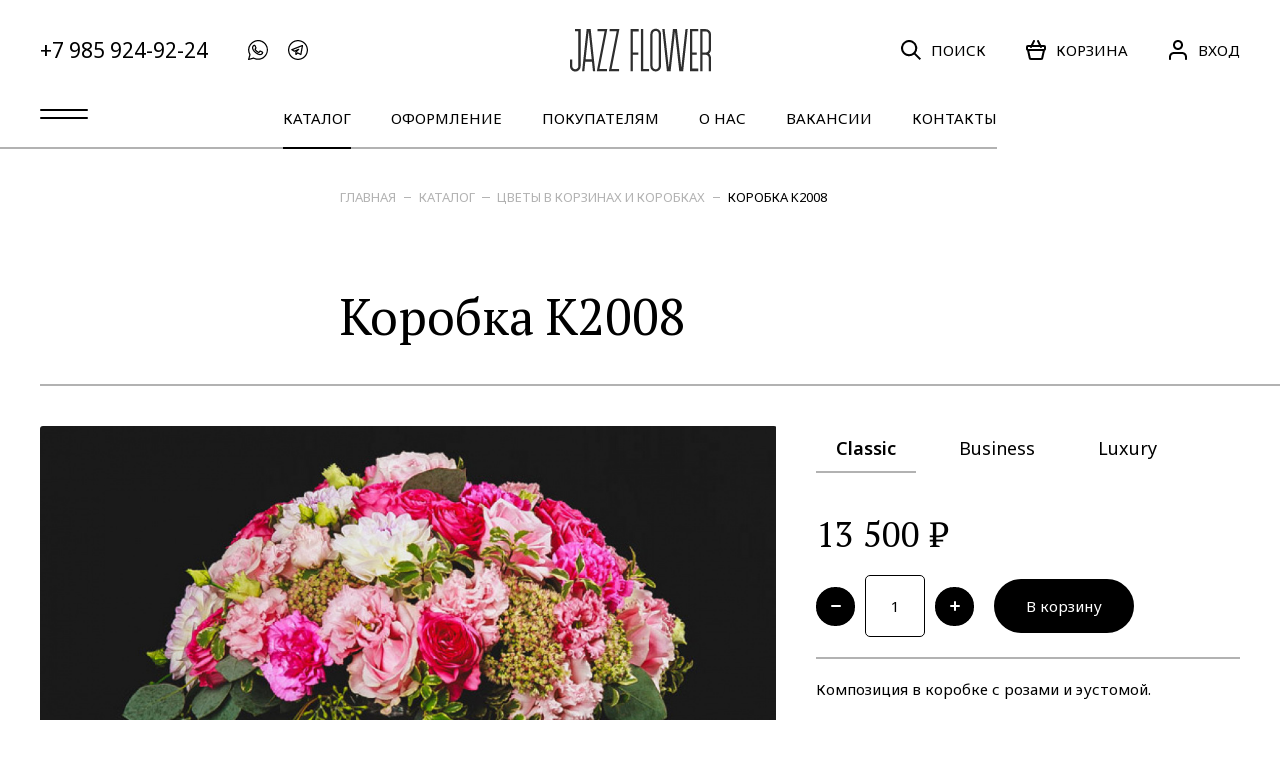

--- FILE ---
content_type: text/html; charset=UTF-8
request_url: https://jazzflower.ru/katalog/korziny-tsvetov/k2008.html
body_size: 7554
content:
<!DOCTYPE html>
<html lang="ru">
<head>
    <meta charset="UTF-8"/>
<base href="https://jazzflower.ru/">
<title>Коробка с розами и эустомой - Mainstream jazz</title>
<meta name="description" value="Стильная коробка с розами и эустомой - Mainstream jazz с доставкой">
<meta name="viewport" content="width=device-width"/>
<meta name="SKYPE_TOOLBAR" content="SKYPE_TOOLBAR_PARSER_COMPATIBLE"/>
<meta name="apple-mobile-web-app-capable" content="yes"/>
<meta name="format-detection" content="telephone=no"/>
<meta name="yandex-verification" content="dae38037a304ef0c" />
<meta name="yandex-verification" content="9ba33a779a170298" />
<link rel="stylesheet" media="all" href="assets/styles/main_global.min.css?v=1052033925"/>
<link rel="shortcut icon" href="assets/i/favicon.png" type="image/png"/>
<meta property="og:image" content="assets/i/og_image.jpg?v=1.02" />
    <link rel="canonical" href="https://jazzflower.ru/katalog/korziny-tsvetov/k2008.html"/>
<script>
    var jfSite = {
        pageId: 58
    };
</script>
<!-- Global site tag (gtag.js) - Google Analytics -->
<script async src="https://www.googletagmanager.com/gtag/js?id=UA-153485469-1"></script>
<script>
    window.dataLayer = window.dataLayer || [];
    function gtag(){ dataLayer.push(arguments); }
    gtag('js', new Date());

    gtag('config', 'UA-153485469-1');
</script>

<!-- Yandex.Metrika counter -->
<script type="text/javascript" >
    (function(m,e,t,r,i,k,a){ m[i]=m[i]||function(){ (m[i].a=m[i].a||[]).push(arguments)};
    var z = null;m[i].l=1*new Date();
    for (var j = 0; j < document.scripts.length; j++) { if (document.scripts[j].src === r) { return; }}
    k=e.createElement(t),a=e.getElementsByTagName(t)[0],k.async=1,k.src=r,a.parentNode.insertBefore(k,a)})
    (window, document, "script", "https://mc.yandex.ru/metrika/tag.js", "ym");

    ym(41515479, "init", {
         clickmap:true,
         trackLinks:true,
         accurateTrackBounce:true,
         webvisor:true,
         trackHash:true,
         ecommerce:"dataLayer"
    });
    window.yaCounterNumber = 41515479;
</script>
<noscript><div><img src="https://mc.yandex.ru/watch/41515479" style="position:absolute; left:-9999px;" alt="" /></div></noscript>
<!-- /Yandex.Metrika counter -->
    <script type="text/javascript">miniShop2Config = {"cssUrl":"\/assets\/components\/minishop2\/css\/web\/","jsUrl":"\/assets\/components\/minishop2\/js\/web\/","actionUrl":"\/assets\/components\/minishop2\/action.php","ctx":"web","close_all_message":"\u0437\u0430\u043a\u0440\u044b\u0442\u044c \u0432\u0441\u0435","price_format":[2,"."," "],"price_format_no_zeros":true,"weight_format":[3,"."," "],"weight_format_no_zeros":true};</script>
<link rel="stylesheet" href="/assets/components/msoptionsprice/css/web/default.css?v=2385a7bc" type="text/css" />
<script type="text/javascript">msOptionsPriceConfig={"assetsBaseUrl":"\/assets\/","assetsUrl":"\/assets\/components\/msoptionsprice\/","actionUrl":"\/assets\/components\/msoptionsprice\/action.php","allow_zero_cost":true,"allow_zero_old_cost":true,"allow_zero_mass":true,"allow_zero_article":true,"allow_zero_count":true,"allow_remains":false,"miniShop2":{"version":"2.5.0-pl"},"ctx":"web","version":"2.5.22-beta"};</script>
</head>
<body>
<header class="header">
    <div class="header__in">
        <div class="header__row header__row_v1">
            <div class="header__row-left-side">
                <div class="menu-trigger menu-trigger_mobile menuTrigger"></div>
                <a class="header__phone" href="tel:+79859249224">+7 985 924-92-24</a>
                <div class="socials">
                <a href="https://api.whatsapp.com/send?phone=%2B79859249224&text=%D0%97%D0%B4%D1%80%D0%B0%D0%B2%D1%81%D1%82%D0%B2%D1%83%D0%B9%D1%82%D0%B5%21+%D0%A5%D0%BE%D1%87%D1%83+%D1%83%D0%B7%D0%BD%D0%B0%D1%82%D1%8C+%D0%BE%D0%B1+%D0%B0%D1%81%D1%81%D0%BE%D1%80%D1%82%D0%B8%D0%BC%D0%B5%D0%BD%D1%82%D0%B5+%D1%86%D0%B2%D0%B5%D1%82%D0%BE%D0%B2." class="socials__link" target="_blank">
            <svg class="icon icon-whatsapp">
                <use xlink:href="assets/i/sprite/sprite.svg?v=685497703#whatsapp"></use>
            </svg>
        </a>
                <a href="https://t.me/jazzflower_moscow" class="socials__link" target="_blank">
            <svg class="icon icon-telegram">
                <use xlink:href="assets/i/sprite/sprite.svg?v=685497703#telegram"></use>
            </svg>
        </a>
    </div>
                <div class="header__nav-item header__nav-item_mobile">
                    <a class="header__nav-link searchOpen" href="#">
                        <svg class="icon icon-search">
                            <use xlink:href="assets/i/sprite/sprite.svg?v=685497703#search"></use>
                        </svg>
                        <span class="header__nav-link-title">поиск</span>
                    </a>
                </div>
            </div>
            <div class="header__logo-w">
                <a class="logo" href="https://jazzflower.ru/">
                    <img class="logo__img" src="assets/i/logo.svg?v=886279251" alt="Jazz flower"/>
                </a>
            </div>
            <div class="header__row-right-side">
                <div class="header__nav-item header__nav-item_mobile">
                    <a class="header__nav-link" href="tel:+79859249224">
                        <svg class="icon icon-phone">
                            <use xlink:href="assets/i/sprite/sprite.svg?v=685497703#phone"></use>
                        </svg>
                    </a>
                </div>
                <div class="header__nav-item header__nav-item_desktop">
                    <a class="header__nav-link searchOpen" href="#">
                        <svg class="icon icon-search">
                            <use xlink:href="assets/i/sprite/sprite.svg?v=685497703#search"></use>
                        </svg>
                        <span class="header__nav-link-title">поиск</span>
                    </a>
                </div>
                <div class="header__nav-item  " id="msMiniCart">
    <a class="header__nav-link" href="oformlenie-zakaza.html">
        <svg class="icon icon-basket">
            <use xlink:href="assets/i/sprite/sprite.svg?v=685497703#basket"></use>
        </svg>
        <span class="header__nav-link-label ms2_total_count">0</span>
        <span class="header__nav-link-title">корзина</span>
    </a>
</div>                                    <div class="header__nav-item header__nav-item_user">
                                                    <a class="header__nav-link" href="#" data-toggle-popup="signin_popup">
                                <svg class="icon icon-user">
                                    <use xlink:href="assets/i/sprite/sprite.svg?v=685497703#user"></use>
                                </svg>
                                <span class="header__nav-link-title">вход</span>
                            </a>
                                            </div>
                            </div>
        </div>
        <div class="header__row header__row_v2">
            <div class="header__row-left-side">
                <div class="menu-trigger menu-trigger_desktop menuTrigger"></div>
            </div>
            <ul class="main-menu">
                <li class="main-menu__item first main-menu__item_active"><a class="main-menu__link " href="katalog/">Каталог</a></li><li class="main-menu__item "><a class="main-menu__link " href="oformlenie/key-visual.html">Оформление</a></li><li class="main-menu__item "><a class="main-menu__link " href="pokupatelyam/">Покупателям</a></li><li class="main-menu__item "><a class="main-menu__link " href="o-nas/">О нас</a></li><li class="main-menu__item "><a class="main-menu__link " href="vakansii/">Вакансии</a></li><li class="main-menu__item last"><a class="main-menu__link " href="contacts/">Контакты</a></li>            </ul>
            <div class="header__row-right-side"></div>
        </div>
        <div class="header__submenu-w">
            <div class="header__in header__in_submenu">
                <div class="menu-2 container">
                    <ul class="menu-2__col">
                        <li class="menu-2__item first"><a class="menu-2__link" href="/">Главная</a></li><li class="menu-2__item menu-2__item_active"><a class="menu-2__link" href="katalog/">Каталог</a></li><li class="menu-2__item "><a class="menu-2__link" href="oformlenie/key-visual.html">Оформление</a></li><li class="menu-2__item "><a class="menu-2__link" href="pokupatelyam/">Покупателям</a></li><li class="menu-2__item "><a class="menu-2__link" href="o-nas/">О нас</a></li><li class="menu-2__item "><a class="menu-2__link" href="vakansii/">Вакансии</a></li><li class="menu-2__item last"><a class="menu-2__link" href="contacts/">Контакты</a></li>                    </ul>
                    <ul class="menu-2__col">
                        <li class="menu-2__item first"><a class="menu-2__link" href="katalog/bukety/">Букеты</a></li><li class="menu-2__item "><a class="menu-2__link" href="katalog/monobukety/">Монобукеты</a></li><li class="menu-2__item menu-2__item_active"><a class="menu-2__link" href="katalog/korziny-tsvetov/">Цветы в корзинах и коробках</a></li><li class="menu-2__item "><a class="menu-2__link" href="katalog/srezannye-tsvety/">Просто цветы</a></li><li class="menu-2__item "><a class="menu-2__link" href="katalog/bukety-nevesty/">Букеты невесты</a></li><li class="menu-2__item "><a class="menu-2__link" href="katalog/komnatnye-rasteniya/">Орхидеи и комнатные растения</a></li><li class="menu-2__item "><a class="menu-2__link" href="katalog/dekor/">Декор</a></li><li class="menu-2__item "><a class="menu-2__link" href="katalog/vazy-i-kashpo/">Вазы и кашпо</a></li><li class="menu-2__item "><a class="menu-2__link" href="katalog/iskusstvennye-tsvety/">Искусственные цветы</a></li><li class="menu-2__item last"><a class="menu-2__link" href="katalog/new-year/">Новый год</a></li>                    </ul>
                </div>
            </div>
            <div class="header__menu-copy">
                <div class="header__menu-copy-in">
                    <ul class="copyright-links">
    <li class="copyright-links__item">© 2008–2025 Jazz flower
    </li>
    <li class="copyright-links__item">
        <a class="copyright-links__link" href="pokupatelyam/politika-konfidentsialnosti.html">
            Защита личных данных        </a>
    </li>
    <li class="copyright-links__item">
        <a class="copyright-links__link" href="pokupatelyam/oferta.html">
            Оферта        </a>
    </li>
    <li class="copyright-links__item">
        <a class="copyright-links__link" href="karta-sayta.html">
            Карта сайта        </a>
    </li>
    <li class="copyright-links__item">Разработка сайта — <a class="copyright-links__link" href="https://openco.ru" target="_blank">OpenColour</a>
    </li>
</ul>
                </div>
            </div>
        </div>
    </div>
</header>
<div class="wrapper wrapper_no-overflow">
    <div class="base">
        <section class="section section_line_b-2">
            <div class="section__in">
                <div class="container">
                    <ul class="breadcrumbs"><li class="breadcrumbs__item"><a href="/">Главная</a></li>
<li class="breadcrumbs__item"><a href="katalog/">Каталог</a></li>
<li class="breadcrumbs__item"><a href="katalog/korziny-tsvetov/">Цветы в корзинах и коробках</a></li>
<li class="breadcrumbs__item breadcrumbs__item_current"><a href="katalog/korziny-tsvetov/k2008.html">Коробка K2008</a></li></ul>                    <h1 class="section__title">
                        Коробка K2008                        
                    </h1>
                </div>
            </div>
        </section>
        <section class="section section_line_b-2">
            <div class="section__in">
                <form action="" method="post" class="product ms2_form msoptionsprice-product">
                    <div class="product__col">
                        <div class="gallery">
    <div class="gallery__slider-w msoptionsprice-gallery">
        <div class="gallery__slider topSlider">
                        <div class="gallery__slider-item" data-index="0" data-rid="58" data-iid="1029">
                <div class="gallery__slider-img-w">
                    <img class="gallery__slider-img" src="/assets/images/products/58/square_big/jazz22-2.jpg" alt="">
                </div>
            </div>
                        <div class="gallery__slider-item" data-index="1" data-rid="58" data-iid="187">
                <div class="gallery__slider-img-w">
                    <img class="gallery__slider-img" src="/assets/images/products/58/square_big/jazz22.jpg" alt="">
                </div>
            </div>
                        <div class="gallery__slider-item" data-index="2" data-rid="58" data-iid="191">
                <div class="gallery__slider-img-w">
                    <img class="gallery__slider-img" src="/assets/images/products/58/square_big/jazz22-1.jpg" alt="">
                </div>
            </div>
                    </div>
    </div>
        <div class="gallery__slider-w msoptionsprice-gallery">
        <div class="gallery__slider bottomSlider">
                        <div class="gallery__slider-item" data-index="0" data-rid="58" data-iid="1029">
                <div class="gallery__slider-img-w">
                    <img class="gallery__slider-img" src="/assets/images/products/58/square_small/jazz22-2.jpg" alt="">
                </div>
            </div>
                        <div class="gallery__slider-item" data-index="1" data-rid="58" data-iid="187">
                <div class="gallery__slider-img-w">
                    <img class="gallery__slider-img" src="/assets/images/products/58/square_small/jazz22.jpg" alt="">
                </div>
            </div>
                        <div class="gallery__slider-item" data-index="2" data-rid="58" data-iid="191">
                <div class="gallery__slider-img-w">
                    <img class="gallery__slider-img" src="/assets/images/products/58/square_small/jazz22-1.jpg" alt="">
                </div>
            </div>
                    </div>
    </div>
    </div>                    </div>
                    <div class="product__col">
                        
                            <div
                        class="modification-selector"
    >
                    <label class="modification-selector__item">
                <input type="radio" value="Classic" name="options[flowers_count]"
                       checked="checked"                                       />
                <div class="modification-selector__label">Classic</div>
            </label>
                    <label class="modification-selector__item">
                <input type="radio" value="Business" name="options[flowers_count]"
                                                              />
                <div class="modification-selector__label">Business</div>
            </label>
                    <label class="modification-selector__item">
                <input type="radio" value="Luxury" name="options[flowers_count]"
                                                              />
                <div class="modification-selector__label">Luxury</div>
            </label>
            </div>
                        <div class="product__price">
                            <span class="msoptionsprice-cost msoptionsprice-58">13 500</span> ₽
                        </div>
                        <div class="product__cart-controls">
                            <input type="hidden" name="id" value="58">
                            <div class="textbox textbox_increment">
                                <div class="textbox__wrapper">
                                    <div class="button button_size_s button_no-text inputDecrement" data-min="0">
                                        <svg class="icon icon-minus">
                                            <use xlink:href="assets/i/sprite/sprite.svg?v=685497703#minus"></use>
                                        </svg>
                                    </div>
                                    <input type="text" name="count" class="textbox__input inputNumber" value="1"/>
                                    <div class="button button_size_s button_rounded button_no-text inputIncrement">
                                        <svg class="icon icon-plus">
                                            <use xlink:href="assets/i/sprite/sprite.svg?v=685497703#plus"></use>
                                        </svg>
                                    </div>
                                </div>
                            </div>

                            <button class="button no_protect" type="submit" name="ms2_action" value="cart/add">В корзину</button>

                        </div>
                        <div class="product__info-line rich-text">
                            <p>Композиция в коробке с розами и эустомой.</p>
<p>Обратите внимание на то, что может потребоваться замена цветов в зависимости от наличия.</p>
<hr />
<p>Доступен в разных вариантах:<br />Classic – 13500 ₽ (На фото)<br />Business – 25000 ₽<br />Luxury – 48000 ₽</p>                        </div>
                        <div class="product__info-line rich-text">
    <h3>Доставка</h3>
    <ul>
                    <li>Самовывоз — бесплатно</li>
                    <li>Доставка по Москве — 1000₽</li>
                    <li>Доставка за МКАД (до 20км) — 2000₽</li>
                
    </ul>
    <a class="button button_no-border button_color_transparent" href="pokupatelyam/">
        <svg class="icon icon-arrow">
            <use xlink:href="assets/i/sprite/sprite.svg?v=685497703#arrow"></use>
        </svg>
        Подробнее о доставке
    </a>
</div>                        <div class="product__info-line rich-text">
    <h3>Оплата</h3>
    <ul>
                    <li>Наличными при получении</li>
                    <li>Оплата без подтверждения (одностадийная)</li>
                
    </ul>
    <a class="button button_no-border button_color_transparent" href="pokupatelyam/#payment">
        <svg class="icon icon-arrow">
            <use xlink:href="assets/i/sprite/sprite.svg?v=685497703#arrow"></use>
        </svg>
        Подробнее об оплате
    </a>
</div>                                                                                                                                                                                                                                <div class="product__info-line rich-text">
                            <h3>Комплектация</h3>
                                    <div class="gallery">
        <div class="gallery__slider-control button button_no-text button_rounded" id="complSliderPrev">
            <svg class="icon icon-arrow ">
                <use xlink:href="assets/i/sprite/sprite.svg?v=685497703#arrow"></use>
            </svg>
        </div>
        <div class="gallery__slider-control button button_no-text button_rounded" id="complSliderNext">
            <svg class="icon icon-arrow ">
                <use xlink:href="assets/i/sprite/sprite.svg?v=685497703#arrow"></use>
            </svg>
        </div>
        <div class="gallery__slider gallery__slider_size_s productSlider" data-prev-arrow="#complSliderPrev" data-next-arrow="#complSliderNext">
                            <div class="gallery__slider-item">
                    <div class="gallery__slider-img-w gallery__slider-img-w_rounded">
                        <img class="gallery__slider-img" src="images/complectation.jpg" alt=""/>
                    </div>
                </div>
                    </div>
    </div>
                            <p>
                                Упакуем ваши цветы в фирменную коробку с учетом погодных условий. Для сохранения свежести цветы транспортируются в вазочке с водой. В комплекте с цветами вы получите инструкцию по уходу и средство для продления их жизни.                            </p>
                        </div>
                                            </div>
                </form>
            </div>
        </section>
                    <section class="section section_line_b">
        <div class="section__in">
            <h2 class="section__title">С этим товаром также покупают</h2>
        </div>
    </section>
    <section class="section section_line_b-2">
        <div class="section__in">
            <ul class="products-list">
                <li class="products-list__item">
                    <div class="rating-info">
    <div class="rating-info__mark-w">
        <div class="rating-info__mark">
            4,6        </div>
    </div>
    <div class="rating-info__descr"><span
                class="rating-info__title">Отзывы клиентов в Яндекс</span><span
                class="rating-info__subtitle">75 отзывов</span>
    </div>
    <a class="button button_color_transparent button_no-border" href="https://yandex.ru/maps/org/jazz_flower/151995676532/reviews/?indoorLevel=1&ll=37.617096%2C55.762987&z=17" target="_blank">
            <svg class="icon icon-arrow">
                <use xlink:href="assets/i/sprite/sprite.svg?v=685497703#arrow"></use>
            </svg>
            Оставить отзыв
    </a>
</div>
                </li>
                                                        <li class="products-list__item">
                        <div class="product-card">
    <a class="product-card__img-w " href="katalog/bukety/otkrytka-jazz-flower.html">
                                <img class="product-card__img" src="/assets/images/products/728/square_big/jazzcard.jpg" alt="Открытка Jazz Flower"/>
                                <img class="product-card__img" src="/assets/images/products/728/square_big/jazzcard01.jpg" alt="Открытка Jazz Flower"/>
                </a>
    <div class="product-card__info">
        <a href="katalog/bukety/otkrytka-jazz-flower.html" class="product-card__title">Открытка Jazz Flower</a>
                    <span class="product-card__price">100 ₽</span>
            </div>
    
</div>                    </li>
                                                        <li class="products-list__item">
                        <div class="product-card">
    <a class="product-card__img-w product-card__img-w_product-card" href="katalog/bukety/a1110.html">
                                <img class="product-card__img" src="/assets/images/products/529/square_big/whatsapp-image-2021-08-26-at-10.51.49.jpg" alt="Букет A1110"/>
                </a>
    <div class="product-card__info">
        <a href="katalog/bukety/a1110.html" class="product-card__title">Букет A1110</a>
                    <span class="product-card__price">15 000 ₽</span>
            </div>
    
</div>                    </li>
                            </ul>
        </div>
    </section>
        </div>
    <footer class="footer">
    <div class="footer__in">
        <div class="footer__col">
            <div class="socials">
                <a href="https://api.whatsapp.com/send?phone=%2B79859249224&text=%D0%97%D0%B4%D1%80%D0%B0%D0%B2%D1%81%D1%82%D0%B2%D1%83%D0%B9%D1%82%D0%B5%21+%D0%A5%D0%BE%D1%87%D1%83+%D1%83%D0%B7%D0%BD%D0%B0%D1%82%D1%8C+%D0%BE%D0%B1+%D0%B0%D1%81%D1%81%D0%BE%D1%80%D1%82%D0%B8%D0%BC%D0%B5%D0%BD%D1%82%D0%B5+%D1%86%D0%B2%D0%B5%D1%82%D0%BE%D0%B2." class="socials__link" target="_blank">
            <svg class="icon icon-whatsapp">
                <use xlink:href="assets/i/sprite/sprite.svg?v=685497703#whatsapp"></use>
            </svg>
        </a>
                <a href="https://t.me/jazzflower_moscow" class="socials__link" target="_blank">
            <svg class="icon icon-telegram">
                <use xlink:href="assets/i/sprite/sprite.svg?v=685497703#telegram"></use>
            </svg>
        </a>
    </div>
            <a class="footer__logo-w" href="https://jazzflower.ru/">
                <div class="logo">
                    <img class="logo__img" src="assets/i/logo.svg?v=886279251" alt="logo"/>
                </div>
            </a>
        </div>
        <div class="footer__col">
            <div class="menu-2">
                <ul class="menu-2__col"><li class="menu-2__item footer_menu_item first"><a class="menu-2__link" href="/">Главная</a></li><li class="menu-2__item footer_menu_item menu-2__item_active"><a class="menu-2__link" href="katalog/">Каталог</a></li><li class="menu-2__item footer_menu_item "><a class="menu-2__link" href="oformlenie/key-visual.html">Оформление</a></li><li class="menu-2__item footer_menu_item "><a class="menu-2__link" href="pokupatelyam/">Покупателям</a></li><li class="menu-2__item footer_menu_item "><a class="menu-2__link" href="o-nas/">О нас</a></li><li class="menu-2__item footer_menu_item "><a class="menu-2__link" href="vakansii/">Вакансии</a></li><li class="menu-2__item footer_menu_item last"><a class="menu-2__link" href="contacts/">Контакты</a></li></ul>                <ul class="menu-2__col menu-2__col_subcolumns"><li class="menu-2__item first"><a class="menu-2__link" href="katalog/bukety/">Букеты</a></li><li class="menu-2__item "><a class="menu-2__link" href="katalog/monobukety/">Монобукеты</a></li><li class="menu-2__item menu-2__item_active"><a class="menu-2__link" href="katalog/korziny-tsvetov/">Цветы в корзинах и коробках</a></li><li class="menu-2__item "><a class="menu-2__link" href="katalog/srezannye-tsvety/">Просто цветы</a></li><li class="menu-2__item "><a class="menu-2__link" href="katalog/bukety-nevesty/">Букеты невесты</a></li><li class="menu-2__item "><a class="menu-2__link" href="katalog/komnatnye-rasteniya/">Орхидеи и комнатные растения</a></li><li class="menu-2__item "><a class="menu-2__link" href="katalog/dekor/">Декор</a></li><li class="menu-2__item "><a class="menu-2__link" href="katalog/vazy-i-kashpo/">Вазы и кашпо</a></li><li class="menu-2__item "><a class="menu-2__link" href="katalog/iskusstvennye-tsvety/">Искусственные цветы</a></li><li class="menu-2__item last"><a class="menu-2__link" href="katalog/new-year/">Новый год</a></li></ul>            </div>
            <ul class="copyright-links">
    <li class="copyright-links__item">© 2008–2025 Jazz flower
    </li>
    <li class="copyright-links__item">
        <a class="copyright-links__link" href="pokupatelyam/politika-konfidentsialnosti.html">
            Защита личных данных        </a>
    </li>
    <li class="copyright-links__item">
        <a class="copyright-links__link" href="pokupatelyam/oferta.html">
            Оферта        </a>
    </li>
    <li class="copyright-links__item">
        <a class="copyright-links__link" href="karta-sayta.html">
            Карта сайта        </a>
    </li>
    <li class="copyright-links__item">Разработка сайта — <a class="copyright-links__link" href="https://openco.ru" target="_blank">OpenColour</a>
    </li>
</ul>
        </div>
    </div>
</footer>
</div>
<div id="quickbuy_popup" class="popup">
    <div class="popup__wrapper">
        <form class="quickbuy_form ajax_form" method="post" action=""
      data-success-ym-goal="quickBuySuccess"
      data-success-ga-event-category="shop"
      data-success-ga-event-action="quickBuySuccess"
>
    <div class="cart_block">
        <div class="cart_order_head">
            <div class="cart_order_title">Оформление заказа</div>
        </div>
        <div class="cart_input_list">
            <div class="cart_controller">
                <dl class="form__cell form__cell_v1_mod">
                    <dt class="form__cell-title form_v1_mod">
                        <label for="cart_name">Ваше имя</label>
                    </dt>
                    <dd class="form__field-wrap form_v1_mod">
                        <input class="form__field default_mod" type="text" id="cart_name" name="name" value=""
                               placeholder="Введите имя заказчика"/>
                        <span class="form__field-error" data-error-for="name"></span>
                    </dd>
                </dl>
            </div>
            <div class="cart_controller limit_v1_mod">
                <dl class="form__cell form__cell_v1_mod">
                    <dt class="form__cell-title form_v1_mod">
                        <label for="cart_tel">Номер телефона</label>
                    </dt>
                    <dd class="form__field-wrap form_v1_mod">
                        <input class="form__field default_mod" type="tel" id="cart_tel" name="phone" value=""
                               placeholder="" data-input-mask="+7(000) 000-00-00" data-input-mask-placeholder="+7(___) ___-__-__"/>
                        <span class="form__field-error" data-error-for="phone"></span>
                    </dd>
                </dl>
            </div>
            <div class="cart_controller">
                <dl class="form__cell form__cell_v1_mod">
                    <dt class="form__cell-title form_v1_mod">
                        <label for="cart_comment">Комментарий</label>
                    </dt>
                    <dd class="form__field-wrap form_v1_mod">
                        <input class="form__field default_mod" type="text" id="cart_comment" name="comment"
                               placeholder="любые важные детали заказа"/>
                        <span class="form__field-error" data-error-for="comment"></span>
                    </dd>
                </dl>
            </div>
        </div>
    </div>
    <div class="cart_block last_mod">
        <div class="cart_btn_wrap">
            <input type="hidden" name="product" value="">
            <input type="hidden" name="link" value="">
            <a class="btn_action quickBuyClose" href="#">Отмена
            </a>
            <button class="btn_action offset_2_mod" type="submit" name="_sendQuickBuy" value="1">Оформить заказ
            </button>

        </div>
    </div>

	<input type="hidden" name="af_action" value="fb2d9a1407ed2d07a52582b36d8acddc" />
</form>    </div>
</div>
<div id="ajax_container_popup" class="popup popup_container">
    <div class="popup__wrapper">
    </div>
</div>
    <div class="fixed-buttons fixed-buttons_mobile">
        <a href="https://api.whatsapp.com/send?phone=%2B79859249224&text=%D0%97%D0%B4%D1%80%D0%B0%D0%B2%D1%81%D1%82%D0%B2%D1%83%D0%B9%D1%82%D0%B5%21+%D0%A5%D0%BE%D1%87%D1%83+%D1%83%D0%B7%D0%BD%D0%B0%D1%82%D1%8C+%D0%BE%D0%B1+%D0%B0%D1%81%D1%81%D0%BE%D1%80%D1%82%D0%B8%D0%BC%D0%B5%D0%BD%D1%82%D0%B5+%D1%86%D0%B2%D0%B5%D1%82%D0%BE%D0%B2." class="fixed-buttons__link" target="_blank">
            <svg class="icon icon-whatsapp">
                <use xlink:href="assets/i/sprite/sprite.svg?v=685497703#whatsapp"></use>
            </svg>
        </a>
    </div>


    
<div class="popup " id="signin_popup" data-close-popup="signin_popup">
    <div class="popup__wrapper" data-click-stop>
                <div class="popup__close" data-close-popup="signin_popup">
            <svg class="icon icon-close">
                <use xlink:href="assets/i/sprite/sprite.svg?v=685497703#close"></use>
            </svg>
        </div>
                <form class="form ajax_form" method="post">
    <div class="form__title">Войдите или создайте аккаунт</div>
    <div class="form__cell form__cell_mb">
        <div class="textbox">
            <div class="textbox__wrapper">
                <div class="textbox__label">Телефон</div>
                <input class="textbox__input"
                       type="text"
                       name="phone"
                       placeholder="Телефон"
                       value="+7"
                />
            </div>
            <div class="textbox__message" data-error-for="phone"></div>
        </div>
    </div>
    <div class="form__cell form__cell_mb">
        <div class="textbox">
            <div class="textbox__label">Пароль</div>
            <div class="textbox__wrapper">
                <input class="textbox__input"
                       name="password"
                       type="password"
                       placeholder="Пароль"
                />
            </div>
            <div class="textbox__message" data-error-for="password"></div>
        </div>
    </div>
    <div class="form__cell form__cell_mb">
        <label class="checkbox">
            <input type="checkbox" name="rememberme" value="1"/>
            <div class="checkbox__input">
                <svg class="icon icon-check">
                    <use xlink:href="assets/i/sprite/sprite.svg?v=685497703#check"></use>
                </svg>
            </div>
            <div class="checkbox__label">Запомнить меня</div>
        </label>
    </div>
    <div class="form__cell form__cell_mb">
        <div class="form__text">
            <a href="#"
               data-close-popup="signin_popup"               data-open-popup="password_reset_popup"
            >
                Забыли пароль?
            </a>
        </div>
    </div>
    <div class="form__cell form__cell_mb">
        <button class="button" type="submit" name="_sendSignin" value="1">
            Войти
        </button>
    </div>
    <div class="form__cell">
        <div class="form__text">
            <a href="#" data-close-popup="signin_popup" data-open-popup="signup_popup">
                Создать аккаунт Jazzflower.ru
            </a>
        </div>
    </div>

	<input type="hidden" name="af_action" value="24d587ee2a4f3a48512ea5c52e1e1097" />
</form>    </div>
</div>
<div class="popup " id="signup_popup" data-close-popup="signup_popup">
    <div class="popup__wrapper" data-click-stop>
                <div class="popup__close" data-close-popup="signup_popup">
            <svg class="icon icon-close">
                <use xlink:href="assets/i/sprite/sprite.svg?v=685497703#close"></use>
            </svg>
        </div>
                <form method="post" class="form ajax_form">
    <div class="form__title">Регистрация</div>
    <div class="form__cell form__cell_mb">
        <div class="textbox">
            <div class="textbox__wrapper">
                <div class="textbox__label">Имя</div>
                <input class="textbox__input"
                       type="text"
                       name="fullname"
                       placeholder="Имя"
                />
            </div>
            <div class="textbox__message" data-error-for="fullname"></div>
        </div>
    </div>
    <div class="form__cell form__cell_mb">
        <div class="textbox">
            <div class="textbox__wrapper">
                <div class="textbox__label">Телефон</div>
                <input class="textbox__input"
                       type="text"
                       name="phone"
                       placeholder="Телефон"
                       value="+7"
                />
            </div>
            <div class="textbox__message" data-error-for="phone"></div>
        </div>
    </div>
    <div class="form__cell form__cell_mb">
        <div class="textbox">
            <div class="textbox__wrapper">
                <div class="textbox__label">Пароль</div>
                <input class="textbox__input"
                       name="password"
                       type="password"
                       placeholder="Пароль"
                />
            </div>
            <div class="textbox__message" data-error-for="password"></div>
        </div>
    </div>
    <div class="form__cell form__cell_mb">
        <div class="form__text">При регистрации вы соглашаетесь<br>с
            <a href="#">«Политикой конфиденциальности».</a>
        </div>
    </div>
    <div class="form__cell form__cell_h-center form__cell_mb">
        <button class="button" type="submit" name="_sendSignup" value="1">Зарегистрироваться
        </button>
    </div>
    <div class="form__cell">
        <div class="form__text"><a href="#" data-close-popup="signup_popup" data-open-popup="signin_popup">Авторизация</a>
        </div>
    </div>

	<input type="hidden" name="af_action" value="be4a6fb79d43451ca3308775e329d6f5" />
</form>    </div>
</div>

<div class="popup " id="password_reset_popup" data-close-popup="password_reset_popup">
    <div class="popup__wrapper" data-click-stop>
                <div class="popup__close" data-close-popup="password_reset_popup">
            <svg class="icon icon-close">
                <use xlink:href="assets/i/sprite/sprite.svg?v=685497703#close"></use>
            </svg>
        </div>
                <form method="post" class="form ajax_form">
    <div class="form__title">Восстановление пароля</div>
    <div class="form__cell form__cell_mb">
        <div class="textbox">
            <div class="textbox__wrapper">
                <div class="textbox__label">Телефон</div>
                <input class="textbox__input"
                       type="text"
                       name="phone"
                       placeholder="Телефон"
                       value="+7"
                />
            </div>
            <div class="textbox__message" data-error-for="phone"></div>
        </div>
    </div>
    <div class="form__cell form__cell_mb">
        <button class="button" type="submit" name="_sendPasswordReset" value="1">Прислать пароль
        </button>
    </div>
    <div class="form__cell">
        <div class="form__text"><a href="#" data-close-popup="password_reset_popup" data-open-popup="signin_popup">Я помню пароль</a>
        </div>
    </div>

	<input type="hidden" name="af_action" value="91afd943e64a8a9bf90932e6e3a6e87a" />
</form>    </div>
</div>
<div id="search_popup" class="search-block">
    <form class="search-block__form" method="get" action="katalog/">
        <div class="textbox textbox_with-button">
            <div class="textbox__wrapper">
                <div class="textbox__label">Название букета или цветка</div>
                <input class="textbox__input" type="text" id="search_term" name="Product[term]" value="" placeholder="Название букета или цветка"/>
                <input type="hidden" name="from_head" value="1">
                <button class="button button_size_s" type="submit" name="_sendSearch" value="1">
                    <svg class="icon icon-search">
                        <use xlink:href="assets/i/sprite/sprite.svg?v=685497703#search"></use>
                    </svg>
                    Найти
                </button>
            </div>
        </div>
        
    </form>
</div>
<script src="assets/js/TweenMax.min.js"></script>

<script src="assets/js/main.bundle.min.js?v=1380421444"></script>
<script src="https://maps.googleapis.com/maps/api/js?key=AIzaSyDi0PuT5Ru6YmK3tgZKZFMN6GCL3rblM9k"></script>
<script type="text/javascript" src="assets/js/minishop2.js?v=d62e73368c"></script>
<script type="text/javascript" src="assets/js/msoptionsprice.min.js?v=1419204354?v=2385a7bc"></script>
<script type="text/javascript" src="assets/js/jf_ajaxform.min.js?v=617998289"></script>
<script type="text/javascript">AjaxForm.initialize({"assetsUrl":"\/assets\/components\/ajaxform\/","actionUrl":"assets\/components\/jazzflower\/ajaxform\/action.php","closeMessage":"\u0437\u0430\u043a\u0440\u044b\u0442\u044c \u0432\u0441\u0435","formSelector":"form.ajax_form","pageId":58});</script>
</body>
</html>

--- FILE ---
content_type: text/html; charset=UTF-8
request_url: https://jazzflower.ru/assets/components/msoptionsprice/action.php
body_size: 275
content:
{"success":true,"message":"","data":{"rid":58,"modification":{"id":508,"name":"Classic","rid":58,"type":1,"price":"13500","old_price":"0","article":"","weight":0,"count":0,"image":0,"active":true,"rank":484,"sync_id":null,"sync_service":null,"description":null,"images":[],"thumbs":[],"options":{"flowers_count":"Classic"},"cost":13500,"mass":0,"old_cost":0},"modifications":[{"id":508,"name":"Classic","rid":58,"type":1,"price":"13500","old_price":"0","article":"","weight":0,"count":0,"image":0,"active":true,"rank":484,"sync_id":null,"sync_service":null,"description":null,"images":[0],"thumbs":[],"options":{"flowers_count":"Classic"}}],"options":{"flowers_count":"Classic"},"set":{"options":false},"errors":null}}

--- FILE ---
content_type: text/css
request_url: https://jazzflower.ru/assets/styles/main_global.min.css?v=1052033925
body_size: 23522
content:
@charset "UTF-8";@import url(https://fonts.googleapis.com/css2?family=Noto+Sans:ital,wght@0,300;0,400;0,600;1,300;1,400;1,600&display=swap);@import url(https://fonts.googleapis.com/css2?family=PT+Serif:ital,wght@0,400;0,700;1,400;1,700&display=swap);@-webkit-keyframes plyr-progress{to{background-position:25px 0}}@keyframes plyr-progress{to{background-position:25px 0}}@-webkit-keyframes plyr-popup{0%{opacity:.5;-webkit-transform:translateY(10px);transform:translateY(10px)}to{opacity:1;-webkit-transform:translateY(0);transform:translateY(0)}}@keyframes plyr-popup{0%{opacity:.5;-webkit-transform:translateY(10px);transform:translateY(10px)}to{opacity:1;-webkit-transform:translateY(0);transform:translateY(0)}}@-webkit-keyframes plyr-fade-in{0%{opacity:0}to{opacity:1}}@keyframes plyr-fade-in{0%{opacity:0}to{opacity:1}}.address-card__head,.address-card__link,.breadcrumbs,.btn-wrap,.cart-delivery,.cart-delivery__item,.cart-product,.cart-product__body,.cart__cols,.category-card__img-w,.category-content,.category-content__more-button-w,.checkbox,.checkout-form__col.checkout-form__col_row,.checkout-form__cols,.checkout-form__footer,.checkout-form__footer-buttons,.checkout-form__head,.checkout-form__payments,.columns,.contacts__cols,.contacts__link,.delivery-info__items,.external-shop-w,.filter__group-items,.fixed-buttons__link,.footer__in,.form__cell.form__cell_h-center,.form__cell.form__cell_v1_mod,.form__checkbox,.form__checkbox-placeholder,.form__cols,.header__menu-copy,.header__nav,.header__nav-link,.header__nav-w,.header__row,.header__row-left-side,.header__row-right-side,.hero__buttons,.hero__cols,.info-page__cols,.main-categories,.main-menu,.menu-inpage,.modification-selector__item,.pagination__link,.pagination__list,.popup,.product,.product-card__buttons,.product-card__img-w,.product-selection,.product__cart-controls,.products-list,.products-list.products-list_gap_xl,.radio,.radio-group__controls,.range__inputs,.rating-info__mark,.search-block,.section.inner_mod,.section__in.section__in_flex-row,.section__title-w.section__title-w_flex,.services,.socials,.team-list,.textbox.textbox_increment .textbox__wrapper,.user-addresses__row,.user-menu__item a,.user-order__cols,.user-order__item,.user-orders__row,.vacancies,.vacancy__info{display:-webkit-box;display:-ms-flexbox;display:flex;-webkit-box-orient:horizontal;-webkit-box-direction:normal;-ms-flex-direction:row;flex-direction:row;-webkit-box-align:start;-ms-flex-align:start;align-items:flex-start;-webkit-box-pack:start;-ms-flex-pack:start;justify-content:flex-start;-ms-flex-wrap:nowrap;flex-wrap:nowrap}.cart-product__info,.category-card,.delivery-info,.footer__col:first-child,.info-page__icons,.menu-2,.product-card,.product-card__info,.rating-info,.tabs{display:-webkit-box;display:-ms-flexbox;display:flex;-webkit-box-align:start;-ms-flex-align:start;align-items:flex-start;-webkit-box-pack:start;-ms-flex-pack:start;justify-content:flex-start;-ms-flex-wrap:nowrap;flex-wrap:nowrap}.delivery-info,.menu-2,.tabs{-webkit-box-orient:horizontal;-webkit-box-direction:normal;-ms-flex-direction:row;flex-direction:row}.header__menu-copy,.menu-inpage,.services{-ms-flex-wrap:wrap;flex-wrap:wrap}.address-card__head,.cart__cols,.checkout-form__cols,.checkout-form__payments,.columns,.contacts__cols,.form__cols,.hero__cols,.info-page__cols,.main-categories,.product,.team-list,.user-addresses__row,.user-order__cols,.user-order__item,.user-orders__row,.vacancies,.vacancy__info{-webkit-box-pack:justify;-ms-flex-pack:justify;justify-content:space-between}.address-card__link,.breadcrumbs,.cart-delivery,.cart-delivery__item,.cart-product__body,.checkbox,.checkout-form__col.checkout-form__col_row,.checkout-form__footer,.checkout-form__head,.contacts__link,.form__cell.form__cell_h-center,.form__cell.form__cell_v1_mod,.form__checkbox,.header__nav,.header__nav-link,.header__nav-w,.header__row-left-side,.header__row-right-side,.hero__buttons,.modification-selector__item,.product-card__buttons,.product__cart-controls,.radio,.radio-group__controls,.section__in.section__in_flex-row,.section__title-w.section__title-w_flex,.socials,.textbox.textbox_increment .textbox__wrapper,.user-menu__item a{-webkit-box-align:center;-ms-flex-align:center;align-items:center}.breadcrumbs,.cart-delivery,.form__cell.form__cell_h-center,.form__checkbox,.header__nav,.header__nav-w,.hero__buttons,.product-card__buttons,.product__cart-controls,.radio-group__controls{-ms-flex-wrap:wrap;flex-wrap:wrap}.btn-wrap,.category-card__img-w,.category-content__more-button-w,.external-shop-w,.fixed-buttons__link,.form__checkbox-placeholder,.header__row,.pagination__link,.pagination__list,.popup,.product-card__img-w,.rating-info__mark,.search-block,.section.inner_mod{-webkit-box-align:center;-ms-flex-align:center;align-items:center;-webkit-box-pack:center;-ms-flex-pack:center;justify-content:center}.category-card__img-w,.category-content__more-button-w,.external-shop-w,.pagination__link,.pagination__list,.product-card__img-w,.rating-info__mark{-ms-flex-wrap:wrap;flex-wrap:wrap}.checkout-form__footer-buttons,.main-menu,.range__inputs{-webkit-box-align:center;-ms-flex-align:center;align-items:center;-webkit-box-pack:end;-ms-flex-pack:end;justify-content:flex-end}.main-menu,.range__inputs{-webkit-box-pack:justify;-ms-flex-pack:justify;justify-content:space-between}.product-selection{-webkit-box-align:end;-ms-flex-align:end;align-items:flex-end;-ms-flex-wrap:wrap;flex-wrap:wrap}.cart-product{-webkit-box-align:stretch;-ms-flex-align:stretch;align-items:stretch}.cart-product__info,.category-card,.footer__col:first-child,.info-page__icons,.product-card,.product-card__info,.rating-info{-webkit-box-orient:vertical;-webkit-box-direction:normal;-ms-flex-direction:column;flex-direction:column}.product-card__info,.rating-info{-webkit-box-align:center;-ms-flex-align:center;align-items:center}.footer,.section,.section.section_pad_l{position:relative}.footer,.header,.section,.section.section_pad_l{width:100%;font-size:1rem;padding:2rem 4rem}@media screen and (max-width:1023px){.footer,.header,.section,.section.section_pad_l{padding:1.5rem 3rem}}@media screen and (max-width:479px){.footer,.header,.section,.section.section_pad_l{padding-left:1.5rem;padding-right:1.5rem}}.section,.section.section_pad_l{padding-top:4rem;padding-bottom:4rem}@media screen and (max-width:1023px){.section,.section.section_pad_l{padding-top:3rem;padding-bottom:3rem}}@media screen and (max-width:479px){.section,.section.section_pad_l{padding-top:1.5rem;padding-bottom:1.5rem}}.footer__in,.header__in,.section__in{position:relative;max-width:128.6rem;width:100%;margin:0 auto}.cart__cols,.category-content,.contacts__cols,.info-page__cols,.main-categories,.product,.team-list,.user-order__cols,.user-orders__row,.vacancies,.vacancy__info{-webkit-box-align:stretch;-ms-flex-align:stretch;align-items:stretch}.address-card__head,.checkout-form__cols,.checkout-form__payments,.columns,.delivery-info__items,.filter__group-items,.form__cols{-webkit-box-align:stretch;-ms-flex-align:stretch;align-items:stretch;margin:-1rem}.user-order__item{margin:-1rem}@media screen and (max-width:767px){.address-card__head,.cart__cols,.category-content,.checkout-form__cols,.checkout-form__payments,.columns,.contacts__cols,.delivery-info__items,.filter__group-items,.form__cols,.hero__cols,.info-page__cols,.main-categories,.product,.products-list,.products-list.products-list_gap_xl,.team-list,.user-addresses__row,.user-order__cols,.user-order__item,.user-orders__row,.vacancies,.vacancy__info{margin:-.75rem;-ms-flex-wrap:wrap;flex-wrap:wrap}}@media screen and (max-width:479px){.address-card__head,.cart__cols,.category-content,.checkout-form__cols,.checkout-form__payments,.columns,.contacts__cols,.delivery-info__items,.filter__group-items,.form__cols,.hero__cols,.info-page__cols,.main-categories,.product,.products-list,.products-list.products-list_gap_xl,.team-list,.user-addresses__row,.user-order__cols,.user-order__item,.user-orders__row,.vacancies,.vacancy__info{margin:-.75rem}}.cart__col,.hero__col,.info-page__col,.products-list.products-list_gap_xl .products-list__item{-webkit-box-flex:1;-ms-flex:1 1 0px;flex:1 1 0;min-width:0}.vacancies__item{min-width:0}.category-content__col,.contacts__col{-webkit-box-flex:1;-ms-flex:1 1 0px;flex:1 1 0;min-width:0}.main-categories__item,.product__col{min-width:0}.product__col,.products-list__item{-webkit-box-flex:1;-ms-flex:1 1 0px;flex:1 1 0}.team-list__item{min-width:0}.user-addresses__cell,.user-order__col,.user-orders__cell,.vacancy__info-col{-webkit-box-flex:1;-ms-flex:1 1 0px;flex:1 1 0;min-width:0}.address-card__head-col{min-width:0;padding:1rem}.checkout-form__col,.checkout-form__payment,.columns__column{-webkit-box-flex:1;-ms-flex:1 1 0px;flex:1 1 0;min-width:0;padding:1rem}.delivery-info__item{-ms-flex:1 1 0px;flex:1 1 0}.delivery-info__item,.filter__group-item{min-width:0;padding:1rem}.form__col,.user-order__item-col{-webkit-box-flex:1;-ms-flex:1 1 0px;flex:1 1 0;min-width:0;padding:1rem}@media screen and (max-width:767px){.address-card__head-col,.cart__col,.category-content__col,.checkout-form__col,.checkout-form__payment,.columns__column,.contacts__col,.delivery-info__item,.filter__group-item,.form__col,.hero__col,.info-page__col,.main-categories__item,.product__col,.products-list.products-list_gap_xl .products-list__item,.products-list__item,.team-list__item,.user-addresses__cell,.user-order__col,.user-order__item-col,.user-orders__cell,.vacancies__item,.vacancy__info-col{padding:.75rem;-ms-flex-preferred-size:100%;flex-basis:100%;width:100%}.address-card__head-col:last-child,.cart__col:last-child,.category-content__col:last-child,.checkout-form__col:last-child,.checkout-form__payment:last-child,.columns__column:last-child,.contacts__col:last-child,.delivery-info__item:last-child,.filter__group-item:last-child,.form__col:last-child,.hero__col:last-child,.info-page__col:last-child,.main-categories__item:last-child,.product__col:last-child,.products-list.products-list_gap_xl .products-list__item:last-child,.products-list__item:last-child,.team-list__item:last-child,.user-addresses__cell:last-child,.user-order__col:last-child,.user-order__item-col:last-child,.user-orders__cell:last-child,.vacancies__item:last-child,.vacancy__info-col:last-child{margin-bottom:0}}@media screen and (max-width:479px){.address-card__head-col,.cart__col,.category-content__col,.checkout-form__col,.checkout-form__payment,.columns__column,.contacts__col,.delivery-info__item,.filter__group-item,.form__col,.hero__col,.info-page__col,.main-categories__item,.product__col,.products-list.products-list_gap_xl .products-list__item,.products-list__item,.team-list__item,.user-addresses__cell,.user-order__col,.user-order__item-col,.user-orders__cell,.vacancies__item,.vacancy__info-col{padding:.75rem}}.cart__cols,.hero__cols,.info-page__cols,.products-list.products-list_gap_xl,.vacancies{margin:-4rem}@media screen and (max-width:767px){.cart__cols,.hero__cols,.info-page__cols,.products-list.products-list_gap_xl,.vacancies{margin:-3rem}}@media screen and (max-width:479px){.cart__cols,.hero__cols,.info-page__cols,.products-list.products-list_gap_xl,.vacancies{margin:-1.5rem}}.cart__col,.hero__col,.info-page__col,.products-list.products-list_gap_xl .products-list__item,.vacancies__item{padding:4rem}@media screen and (max-width:767px){.cart__col,.hero__col,.info-page__col,.products-list.products-list_gap_xl .products-list__item,.vacancies__item{padding:3rem}}@media screen and (max-width:479px){.cart__col,.hero__col,.info-page__col,.products-list.products-list_gap_xl .products-list__item,.vacancies__item{padding:1.5rem}}.category-content,.contacts__cols,.main-categories,.product,.products-list,.team-list,.user-addresses__row,.user-order__cols,.user-orders__row,.vacancy__info{margin:-2rem}@media screen and (max-width:767px){.category-content,.contacts__cols,.main-categories,.product,.products-list,.team-list,.user-addresses__row,.user-order__cols,.user-orders__row,.vacancy__info{margin:-1.5rem}}@media screen and (max-width:479px){.category-content,.contacts__cols,.main-categories,.product,.products-list,.team-list,.user-addresses__row,.user-order__cols,.user-orders__row,.vacancy__info{margin:-1.5rem}}.category-content__col,.contacts__col,.main-categories__item,.product__col,.products-list__item,.team-list__item,.user-addresses__cell,.user-order__col,.user-orders__cell,.vacancy__info-col{padding:2rem}@media screen and (max-width:767px){.category-content__col,.contacts__col,.main-categories__item,.product__col,.products-list__item,.team-list__item,.user-addresses__cell,.user-order__col,.user-orders__cell,.vacancy__info-col{padding:1.5rem}}@media screen and (max-width:479px){.category-content__col,.contacts__col,.main-categories__item,.product__col,.products-list__item,.team-list__item,.user-addresses__cell,.user-order__col,.user-orders__cell,.vacancy__info-col{padding:1.5rem}}.cart-delivery__cost,.cart-delivery__item-title,.cart-product__cost,.cart-product__title,.cart__title,.category-card__title,.checkout-form__footer-price,.checkout-form__head-price,.checkout-form__title,.corner-popup__title,.delivery-info__title,.external-shop__title,.filter__title,.form__title,.hero__title,.info-page__title,.popup__title,.product-card.product-card_size_l .product-card__title,.product-card__title,.product-selection__title,.product__price,.rating-info__mark,.rating-info__title,.rich-text h1,.rich-text h2,.rich-text h3,.rich-text h4,.section__title,.section__title.section__title_size_xl,.section__title.section__title_size_xxl,.section__title.section__title_size_xxxl,.teammate__title,.vacancy__info-col:first-child,.vacancy__title{font-family:"PT Serif";font-size:1.875rem;font-weight:700;line-height:1.2}@media screen and (max-width:767px){.cart-delivery__cost,.cart-delivery__item-title,.cart-product__cost,.cart-product__title,.cart__title,.category-card__title,.checkout-form__footer-price,.checkout-form__head-price,.checkout-form__title,.corner-popup__title,.delivery-info__title,.external-shop__title,.filter__title,.form__title,.hero__title,.info-page__title,.popup__title,.product-card.product-card_size_l .product-card__title,.product-card__title,.product-selection__title,.product__price,.rating-info__mark,.rating-info__title,.rich-text h1,.rich-text h2,.rich-text h3,.rich-text h4,.section__title,.section__title.section__title_size_xl,.section__title.section__title_size_xxl,.section__title.section__title_size_xxxl,.teammate__title,.vacancy__info-col:first-child,.vacancy__title{font-size:1.6875rem}}@media screen and (max-width:479px){.cart-delivery__cost,.cart-delivery__item-title,.cart-product__cost,.cart-product__title,.cart__title,.category-card__title,.checkout-form__footer-price,.checkout-form__head-price,.checkout-form__title,.corner-popup__title,.delivery-info__title,.external-shop__title,.filter__title,.form__title,.hero__title,.info-page__title,.popup__title,.product-card.product-card_size_l .product-card__title,.product-card__title,.product-selection__title,.product__price,.rating-info__mark,.rating-info__title,.rich-text h1,.rich-text h2,.rich-text h3,.rich-text h4,.section__title,.section__title.section__title_size_xl,.section__title.section__title_size_xxl,.section__title.section__title_size_xxxl,.teammate__title,.vacancy__info-col:first-child,.vacancy__title{font-size:1.6875rem}}@media screen and (max-width:374px){.cart-delivery__cost,.cart-delivery__item-title,.cart-product__cost,.cart-product__title,.cart__title,.category-card__title,.checkout-form__footer-price,.checkout-form__head-price,.checkout-form__title,.corner-popup__title,.delivery-info__title,.external-shop__title,.filter__title,.form__title,.hero__title,.info-page__title,.popup__title,.product-card.product-card_size_l .product-card__title,.product-card__title,.product-selection__title,.product__price,.rating-info__mark,.rating-info__title,.rich-text h1,.rich-text h2,.rich-text h3,.rich-text h4,.section__title,.section__title.section__title_size_xl,.section__title.section__title_size_xxl,.section__title.section__title_size_xxxl,.teammate__title,.vacancy__info-col:first-child,.vacancy__title{font-size:1.6875rem}}.cart-delivery__cost sub,.cart-delivery__cost sup,.cart-delivery__item-title sub,.cart-delivery__item-title sup,.cart-product__cost sub,.cart-product__cost sup,.cart-product__title sub,.cart-product__title sup,.cart__title sub,.cart__title sup,.category-card__title sub,.category-card__title sup,.checkout-form__footer-price sub,.checkout-form__footer-price sup,.checkout-form__head-price sub,.checkout-form__head-price sup,.checkout-form__title sub,.checkout-form__title sup,.corner-popup__title sub,.corner-popup__title sup,.delivery-info__title sub,.delivery-info__title sup,.external-shop__title sub,.external-shop__title sup,.filter__title sub,.filter__title sup,.form__title sub,.form__title sup,.hero__title sub,.hero__title sup,.info-page__title sub,.info-page__title sup,.popup__title sub,.popup__title sup,.product-card.product-card_size_l .product-card__title sub,.product-card.product-card_size_l .product-card__title sup,.product-card__title sub,.product-card__title sup,.product-selection__title sub,.product-selection__title sup,.product__price sub,.product__price sup,.rating-info__mark sub,.rating-info__mark sup,.rating-info__title sub,.rating-info__title sup,.rich-text h1 sub,.rich-text h1 sup,.rich-text h2 sub,.rich-text h2 sup,.rich-text h3 sub,.rich-text h3 sup,.rich-text h4 sub,.rich-text h4 sup,.section__title sub,.section__title sup,.section__title.section__title_size_xl sub,.section__title.section__title_size_xl sup,.section__title.section__title_size_xxl sub,.section__title.section__title_size_xxl sup,.section__title.section__title_size_xxxl sub,.section__title.section__title_size_xxxl sup,.teammate__title sub,.teammate__title sup,.vacancy__info-col:first-child sub,.vacancy__info-col:first-child sup,.vacancy__title sub,.vacancy__title sup{font-size:.75em;white-space:nowrap}.hero__title,.product-selection__title,.rating-info__mark,.section__title{font-size:5rem;font-weight:400}@media screen and (max-width:767px){.hero__title,.product-selection__title,.rating-info__mark,.section__title{font-size:4.5rem}}@media screen and (max-width:479px){.hero__title,.product-selection__title,.rating-info__mark,.section__title{font-size:3.15rem}}@media screen and (max-width:374px){.hero__title,.product-selection__title,.rating-info__mark,.section__title{font-size:2.3625rem}}.section__title.section__title_size_xxxl{font-size:4rem;font-weight:400}@media screen and (max-width:767px){.section__title.section__title_size_xxxl{font-size:3.6rem}}@media screen and (max-width:479px){.section__title.section__title_size_xxxl{font-size:3.15rem}}@media screen and (max-width:374px){.section__title.section__title_size_xxxl{font-size:2.3625rem}}.product-card.product-card_size_l .product-card__title,.product__price,.rich-text h1,.section__title.section__title_size_xxl{font-size:3.5rem;font-weight:400}@media screen and (max-width:767px){.product-card.product-card_size_l .product-card__title,.product__price,.rich-text h1,.section__title.section__title_size_xxl{font-size:3.15rem}}@media screen and (max-width:479px){.product-card.product-card_size_l .product-card__title,.product__price,.rich-text h1,.section__title.section__title_size_xxl{font-size:2.3625rem}}@media screen and (max-width:374px){.product-card.product-card_size_l .product-card__title,.product__price,.rich-text h1,.section__title.section__title_size_xxl{font-size:2.025rem}}.cart__title,.category-card__title,.checkout-form__footer-price,.checkout-form__head-price,.checkout-form__title,.corner-popup__title,.delivery-info__title,.external-shop__title,.form__title,.info-page__title,.rich-text h2,.section__title.section__title_size_xl,.vacancy__title{font-size:2.625rem;font-weight:400}@media screen and (max-width:767px){.cart__title,.category-card__title,.checkout-form__footer-price,.checkout-form__head-price,.checkout-form__title,.corner-popup__title,.delivery-info__title,.external-shop__title,.form__title,.info-page__title,.rich-text h2,.section__title.section__title_size_xl,.vacancy__title{font-size:2.3625rem}}@media screen and (max-width:479px){.cart__title,.category-card__title,.checkout-form__footer-price,.checkout-form__head-price,.checkout-form__title,.corner-popup__title,.delivery-info__title,.external-shop__title,.form__title,.info-page__title,.rich-text h2,.section__title.section__title_size_xl,.vacancy__title{font-size:2.025rem}}@media screen and (max-width:374px){.cart__title,.category-card__title,.checkout-form__footer-price,.checkout-form__head-price,.checkout-form__title,.corner-popup__title,.delivery-info__title,.external-shop__title,.form__title,.info-page__title,.rich-text h2,.section__title.section__title_size_xl,.vacancy__title{font-size:1.6875rem}}.cart-delivery__cost,.filter__title,.popup__title,.rating-info__title,.rich-text h3,.teammate__title{font-size:2.25rem;font-weight:400}@media screen and (max-width:767px){.cart-delivery__cost,.filter__title,.popup__title,.rating-info__title,.rich-text h3,.teammate__title{font-size:2.025rem}}@media screen and (max-width:479px){.cart-delivery__cost,.filter__title,.popup__title,.rating-info__title,.rich-text h3,.teammate__title{font-size:1.6875rem}}@media screen and (max-width:374px){.cart-delivery__cost,.filter__title,.popup__title,.rating-info__title,.rich-text h3,.teammate__title{font-size:1.6875rem}}.address-card__link.address-card__link_size_s,.button.button_size_s,.checkout-form__payment-descr,.copyright-links__item,.radio-group__description,.user-addresses__input-error{font-weight:400}.address-card__info.address-card__info_size_m,.body,.button,.cart-delivery__item-descr,.cart-delivery__toggle,.cart-product__subtitle,.checkbox,.checkout-form__col,.checkout-form__error-message,.checkout-form__head-old-price,.corner-popup__text,.delivery-info,.form__checkbox,.form__text,.header__nav-link,.info-page__icon-title,.main-menu__link,.modification-selector__item,.pagination__link,.product__info-line,.radio,.radio-group__title,.radio__label-icon-title,.rich-text,.search-empty-result__message,.search-tags,.tabs__tab,.teammate__descr,.textbox__input,.textbox__unit,.user-addresses__cell,.user-menu__item,.user-order__item-col,.user-order__items-title,.user-order__text,.user-orders__cell,body{font-size:1.5rem;font-weight:400}@media screen and (max-width:767px){.address-card__info,.address-card__info.address-card__info_size_l,.address-card__info.address-card__info_size_m,.address-card__link,.address-card__link.address-card__link_size_s,.body,.breadcrumbs__item,.button,.button.button_size_l,.button.button_size_s,.button.button_size_xs,.cart-delivery__item-descr,.cart-delivery__title,.cart-delivery__toggle,.cart-product__old-price,.cart-product__price,.cart-product__subtitle,.checkbox,.checkout-form__col,.checkout-form__error-message,.checkout-form__footer-title,.checkout-form__head-old-price,.checkout-form__head-title,.checkout-form__payment-descr,.contacts__info,.contacts__link,.contacts__link-descr,.copyright-links__item,.corner-popup__text,.delivery-info,.external-shop__subtitle,.form__cell-title,.form__checkbox,.form__text,.header__nav-link,.header__phone,.header__submenu-link,.hero__info-item,.info-page__icon-title,.main-menu__link,.menu-2__link,.menu-inpage__link,.modification-selector__item,.modification-selector__label,.mspc_msg,.pagination__link,.product-card.product-card_size_l .product-card__price,.product-card__price,.product__info-line,.radio,.radio-group__description,.radio-group__message,.radio-group__title,.radio__label-icon-title,.rating-info__subtitle,.rich-text,.search-empty-result__message,.search-tags,.section__descr,.tabs__tab,.teammate__descr,.teammate__subtitle,.textbox.textbox_size_s .textbox__input,.textbox__input,.textbox__label,.textbox__message,.textbox__unit,.user-addresses__cell,.user-addresses__input-error,.user-menu__item,.user-order__item-col,.user-order__items-title,.user-order__text,.user-orders__cell,.user-orders__cell-label,body{font-size:1.35rem}}@media screen and (max-width:374px){.address-card__info,.address-card__info.address-card__info_size_l,.address-card__info.address-card__info_size_m,.address-card__link,.address-card__link.address-card__link_size_s,.body,.breadcrumbs__item,.button,.button.button_size_l,.button.button_size_s,.button.button_size_xs,.cart-delivery__item-descr,.cart-delivery__title,.cart-delivery__toggle,.cart-product__old-price,.cart-product__price,.cart-product__subtitle,.checkbox,.checkout-form__col,.checkout-form__error-message,.checkout-form__footer-title,.checkout-form__head-old-price,.checkout-form__head-title,.checkout-form__payment-descr,.contacts__info,.contacts__link,.contacts__link-descr,.copyright-links__item,.corner-popup__text,.delivery-info,.external-shop__subtitle,.form__cell-title,.form__checkbox,.form__text,.header__nav-link,.header__phone,.header__submenu-link,.hero__info-item,.info-page__icon-title,.main-menu__link,.menu-2__link,.menu-inpage__link,.modification-selector__item,.modification-selector__label,.mspc_msg,.pagination__link,.product-card.product-card_size_l .product-card__price,.product-card__price,.product__info-line,.radio,.radio-group__description,.radio-group__message,.radio-group__title,.radio__label-icon-title,.rating-info__subtitle,.rich-text,.search-empty-result__message,.search-tags,.section__descr,.tabs__tab,.teammate__descr,.teammate__subtitle,.textbox.textbox_size_s .textbox__input,.textbox__input,.textbox__label,.textbox__message,.textbox__unit,.user-addresses__cell,.user-addresses__input-error,.user-menu__item,.user-order__item-col,.user-order__items-title,.user-order__text,.user-orders__cell,.user-orders__cell-label,body{font-size:1.26rem}}.address-card__info sub,.address-card__info sup,.address-card__info.address-card__info_size_l sub,.address-card__info.address-card__info_size_l sup,.address-card__info.address-card__info_size_m sub,.address-card__info.address-card__info_size_m sup,.address-card__link sub,.address-card__link sup,.address-card__link.address-card__link_size_s sub,.address-card__link.address-card__link_size_s sup,.body sub,.body sup,.breadcrumbs__item sub,.breadcrumbs__item sup,.button sub,.button sup,.button.button_size_l sub,.button.button_size_l sup,.button.button_size_s sub,.button.button_size_s sup,.button.button_size_xs sub,.button.button_size_xs sup,.cart-delivery__item-descr sub,.cart-delivery__item-descr sup,.cart-delivery__title sub,.cart-delivery__title sup,.cart-delivery__toggle sub,.cart-delivery__toggle sup,.cart-product__old-price sub,.cart-product__old-price sup,.cart-product__price sub,.cart-product__price sup,.cart-product__subtitle sub,.cart-product__subtitle sup,.checkbox sub,.checkbox sup,.checkout-form__col sub,.checkout-form__col sup,.checkout-form__error-message sub,.checkout-form__error-message sup,.checkout-form__footer-title sub,.checkout-form__footer-title sup,.checkout-form__head-old-price sub,.checkout-form__head-old-price sup,.checkout-form__head-title sub,.checkout-form__head-title sup,.checkout-form__payment-descr sub,.checkout-form__payment-descr sup,.contacts__info sub,.contacts__info sup,.contacts__link sub,.contacts__link sup,.contacts__link-descr sub,.contacts__link-descr sup,.copyright-links__item sub,.copyright-links__item sup,.corner-popup__text sub,.corner-popup__text sup,.delivery-info sub,.delivery-info sup,.external-shop__subtitle sub,.external-shop__subtitle sup,.form__cell-title sub,.form__cell-title sup,.form__checkbox sub,.form__checkbox sup,.form__text sub,.form__text sup,.header__nav-link sub,.header__nav-link sup,.header__phone sub,.header__phone sup,.header__submenu-link sub,.header__submenu-link sup,.hero__info-item sub,.hero__info-item sup,.info-page__icon-title sub,.info-page__icon-title sup,.main-menu__link sub,.main-menu__link sup,.menu-2__link sub,.menu-2__link sup,.menu-inpage__link sub,.menu-inpage__link sup,.modification-selector__item sub,.modification-selector__item sup,.modification-selector__label sub,.modification-selector__label sup,.mspc_msg sub,.mspc_msg sup,.pagination__link sub,.pagination__link sup,.product-card.product-card_size_l .product-card__price sub,.product-card.product-card_size_l .product-card__price sup,.product-card__price sub,.product-card__price sup,.product__info-line sub,.product__info-line sup,.radio sub,.radio sup,.radio-group__description sub,.radio-group__description sup,.radio-group__message sub,.radio-group__message sup,.radio-group__title sub,.radio-group__title sup,.radio__label-icon-title sub,.radio__label-icon-title sup,.rating-info__subtitle sub,.rating-info__subtitle sup,.rich-text sub,.rich-text sup,.search-empty-result__message sub,.search-empty-result__message sup,.search-tags sub,.search-tags sup,.section__descr sub,.section__descr sup,.tabs__tab sub,.tabs__tab sup,.teammate__descr sub,.teammate__descr sup,.teammate__subtitle sub,.teammate__subtitle sup,.textbox.textbox_size_s .textbox__input sub,.textbox.textbox_size_s .textbox__input sup,.textbox__input sub,.textbox__input sup,.textbox__label sub,.textbox__label sup,.textbox__message sub,.textbox__message sup,.textbox__unit sub,.textbox__unit sup,.user-addresses__cell sub,.user-addresses__cell sup,.user-addresses__input-error sub,.user-addresses__input-error sup,.user-menu__item sub,.user-menu__item sup,.user-order__item-col sub,.user-order__item-col sup,.user-order__items-title sub,.user-order__items-title sup,.user-order__text sub,.user-order__text sup,.user-orders__cell sub,.user-orders__cell sup,.user-orders__cell-label sub,.user-orders__cell-label sup,body sub,body sup{font-size:.75em;white-space:nowrap}.address-card__link.address-card__link_size_s,.button.button_size_s,.checkout-form__payment-descr,.copyright-links__item,.radio-group__description,.user-addresses__input-error{font-size:1.4rem}@media screen and (max-width:767px){.address-card__link.address-card__link_size_s,.button.button_size_s,.checkout-form__payment-descr,.copyright-links__item,.radio-group__description,.user-addresses__input-error{font-size:1.26rem}}@media screen and (max-width:479px){.address-card__link.address-card__link_size_s,.button.button_size_s,.checkout-form__payment-descr,.copyright-links__item,.radio-group__description,.user-addresses__input-error{font-size:1.17rem}}.breadcrumbs__item,.button.button_size_xs,.cart-product__old-price,.cart-product__price,.mspc_msg,.radio-group__message,.textbox.textbox_size_s .textbox__input,.textbox__label,.textbox__message,.user-orders__cell-label{font-size:1.3rem;font-weight:400}@media screen and (max-width:767px){.breadcrumbs__item,.button.button_size_xs,.cart-product__old-price,.cart-product__price,.mspc_msg,.radio-group__message,.textbox.textbox_size_s .textbox__input,.textbox__label,.textbox__message,.user-orders__cell-label{font-size:1.17rem}}@media screen and (max-width:479px){.breadcrumbs__item,.button.button_size_xs,.cart-product__old-price,.cart-product__price,.mspc_msg,.radio-group__message,.textbox.textbox_size_s .textbox__input,.textbox__label,.textbox__message,.user-orders__cell-label{font-size:1.08rem}}.address-card__info.address-card__info_size_l,.button.button_size_l,.contacts__info,.contacts__link-descr,.external-shop__subtitle,.form__cell-title,.header__submenu-link,.hero__info-item,.menu-2__link,.modification-selector__label,.product-card__price,.rating-info__subtitle,.section__descr,.teammate__subtitle{font-size:1.8rem;font-weight:400}@media screen and (max-width:767px){.address-card__info.address-card__info_size_l,.button.button_size_l,.contacts__info,.contacts__link-descr,.external-shop__subtitle,.form__cell-title,.header__submenu-link,.hero__info-item,.menu-2__link,.modification-selector__label,.product-card__price,.rating-info__subtitle,.section__descr,.teammate__subtitle{font-size:1.62rem}}@media screen and (max-width:479px){.address-card__info.address-card__info_size_l,.button.button_size_l,.contacts__info,.contacts__link-descr,.external-shop__subtitle,.form__cell-title,.header__submenu-link,.hero__info-item,.menu-2__link,.modification-selector__label,.product-card__price,.rating-info__subtitle,.section__descr,.teammate__subtitle{font-size:1.35rem}}@media screen and (max-width:374px){.address-card__info.address-card__info_size_l,.button.button_size_l,.contacts__info,.contacts__link-descr,.external-shop__subtitle,.form__cell-title,.header__submenu-link,.hero__info-item,.menu-2__link,.modification-selector__label,.product-card__price,.rating-info__subtitle,.section__descr,.teammate__subtitle{font-size:1.26rem}}.address-card__info,.cart-delivery__title,.header__phone,.menu-inpage__link,.product-card.product-card_size_l .product-card__price{font-size:2.1rem;font-weight:400}@media screen and (max-width:767px){.address-card__info,.cart-delivery__title,.header__phone,.menu-inpage__link,.product-card.product-card_size_l .product-card__price{font-size:1.89rem}}@media screen and (max-width:479px){.address-card__info,.cart-delivery__title,.header__phone,.menu-inpage__link,.product-card.product-card_size_l .product-card__price{font-size:1.62rem}}@media screen and (max-width:374px){.address-card__info,.cart-delivery__title,.header__phone,.menu-inpage__link,.product-card.product-card_size_l .product-card__price{font-size:1.35rem}}.address-card__link,.checkout-form__footer-title,.checkout-form__head-title,.contacts__link{font-size:2.8rem;font-weight:400}@media screen and (max-width:767px){.address-card__link,.checkout-form__footer-title,.checkout-form__head-title,.contacts__link{font-size:2.52rem}}@media screen and (max-width:479px){.address-card__link,.checkout-form__footer-title,.checkout-form__head-title,.contacts__link{font-size:1.89rem}}@media screen and (max-width:374px){.address-card__link,.checkout-form__footer-title,.checkout-form__head-title,.contacts__link{font-size:1.62rem}}.user-order__item-img{display:block;width:100%;height:100%;-o-object-fit:cover;object-fit:cover}.form__field,.form__field.textarea_mod_1,.user-addresses__row.user-addresses__row_state_edit .user-addresses__input{display:block;width:100%;padding:2rem;font-size:1.5rem;font-family:"Noto sans";font-weight:500;color:#000;-webkit-box-shadow:inset 0 0 0 1px #000;box-shadow:inset 0 0 0 1px #000;background:0 0;border:0;border-radius:.5rem}.form__field.textarea_mod_1::-webkit-input-placeholder,.form__field::-webkit-input-placeholder,.user-addresses__row.user-addresses__row_state_edit .user-addresses__input::-webkit-input-placeholder{color:#888}.form__field.textarea_mod_1::-moz-placeholder,.form__field::-moz-placeholder,.user-addresses__row.user-addresses__row_state_edit .user-addresses__input::-moz-placeholder{color:#888}.form__field:-ms-input-placeholder,.user-addresses__row.user-addresses__row_state_edit .user-addresses__input:-ms-input-placeholder{color:#888}.error.form__field,.user-addresses__row.user-addresses__row_state_edit .error.user-addresses__input{-webkit-box-shadow:inset 0 0 0 1px #cc1414;box-shadow:inset 0 0 0 1px #cc1414}.form__field.textarea_mod_1:focus,.form__field:focus{-webkit-box-shadow:inset 0 0 0 1px #888;box-shadow:inset 0 0 0 1px #888}.textbox__label{line-height:1;white-space:nowrap;max-width:100%;color:#000;background:#fff;display:block;position:absolute;z-index:2;top:0;-webkit-transform:translateY(-50%);-ms-transform:translateY(-50%);transform:translateY(-50%);left:2rem;padding:.375rem;border-radius:.5rem;-webkit-transition:color .3s ease;-o-transition:color .3s ease;transition:color .3s ease}@media screen and (max-width:767px){.textbox__label{left:1.5rem}}.textbox__input{width:100%;padding:2rem;border:1px solid #000;border-radius:.5rem;-webkit-transition:all .3s ease;-o-transition:all .3s ease;transition:all .3s ease;background:#fff;color:#000;-o-text-overflow:ellipsis;text-overflow:ellipsis}.textbox__input::-webkit-input-placeholder{color:#bfbfbf}.textbox__input::-moz-placeholder{color:#bfbfbf}.textbox__input:-ms-input-placeholder,.textbox__input::-ms-input-placeholder{color:#bfbfbf}.textbox__input::placeholder{color:#bfbfbf}.textbox__input:focus{border-color:#000;-webkit-box-shadow:0 0 1rem rgba(0,0,0,.16);box-shadow:0 0 1rem rgba(0,0,0,.16)}@media screen and (max-width:767px){.textbox__input{padding:1.5rem}}.textbox__controls{display:block;position:absolute;right:1rem;top:50%;-webkit-transform:translateY(-50%);-ms-transform:translateY(-50%);transform:translateY(-50%)}.textbox__controls .button{margin-right:.75rem}.textbox__controls .button:last-child{margin-right:0}.mspc_msg,.radio-group__message,.textbox__message{color:#000;margin-top:.75rem}.header__submenu-w,.tabs__tab{-webkit-transition:opacity .3s ease;-o-transition:opacity .3s ease;transition:opacity .3s ease;will-change:opacity}.teammate__cation-in{-webkit-transition:-webkit-transform .3s ease;-o-transition:transform .3s ease;transition:transform .3s ease;transition:transform .3s ease,-webkit-transform .3s ease;will-change:transform}.address-card__link,.contacts__link{-webkit-transition:color .3s ease;-o-transition:color .3s ease;transition:color .3s ease;will-change:color}.body::-webkit-scrollbar,.popup__wrapper::-webkit-scrollbar,.wrapper::-webkit-scrollbar,body::-webkit-scrollbar,html::-webkit-scrollbar,textarea.textbox__input::-webkit-scrollbar{width:1rem;height:1rem;border-radius:.5rem;background:0 0}.body::-webkit-scrollbar-track,.popup__wrapper::-webkit-scrollbar-track,.wrapper::-webkit-scrollbar-track,body::-webkit-scrollbar-track,html::-webkit-scrollbar-track,textarea.textbox__input::-webkit-scrollbar-track{background:0 0}.body::-webkit-scrollbar-thumb,.popup__wrapper::-webkit-scrollbar-thumb,.wrapper::-webkit-scrollbar-thumb,body::-webkit-scrollbar-thumb,html::-webkit-scrollbar-thumb,textarea.textbox__input::-webkit-scrollbar-thumb{background-color:#bfbfbf;outline:0;border-radius:.5rem;background-clip:content-box;border:.3rem solid transparent}.body::-webkit-scrollbar-corner,.popup__wrapper::-webkit-scrollbar-corner,.wrapper::-webkit-scrollbar-corner,body::-webkit-scrollbar-corner,html::-webkit-scrollbar-corner,textarea.textbox__input::-webkit-scrollbar-corner{background:0 0}.hero__image{width:100%;height:auto}html{margin:0;padding:0;border:0;outline:0;vertical-align:baseline;background:0 0;-webkit-box-sizing:border-box;box-sizing:border-box}abbr,address,article,aside,audio,b,blockquote,body,button,canvas,cite,code,dd,del,details,dfn,div,dl,dt,em,fieldset,figcaption,figure,footer,form,h1,h2,h3,h4,h5,h6,header,hgroup,i,iframe,img,ins,kbd,label,legend,li,mark,menu,nav,object,ol,p,pre,q,samp,section,small,span,strong,summary,time,ul,var,video{margin:0;padding:0;border:0;outline:0;font-size:100%;vertical-align:baseline;background:0 0;-webkit-box-sizing:border-box;box-sizing:border-box}a:after,a:before,abbr:after,abbr:before,address:after,address:before,article:after,article:before,aside:after,aside:before,audio:after,audio:before,b:after,b:before,blockquote:after,blockquote:before,body:after,body:before,button:after,button:before,canvas:after,canvas:before,cite:after,cite:before,code:after,code:before,dd:after,dd:before,del:after,del:before,details:after,details:before,dfn:after,dfn:before,div:after,div:before,dl:after,dl:before,dt:after,dt:before,em:after,em:before,fieldset:after,fieldset:before,figcaption:after,figcaption:before,figure:after,figure:before,footer:after,footer:before,form:after,form:before,h1:after,h1:before,h2:after,h2:before,h3:after,h3:before,h4:after,h4:before,h5:after,h5:before,h6:after,h6:before,header:after,header:before,hgroup:after,hgroup:before,html:after,html:before,i:after,i:before,iframe:after,iframe:before,img:after,img:before,ins:after,ins:before,kbd:after,kbd:before,label:after,label:before,legend:after,legend:before,li:after,li:before,mark:after,mark:before,menu:after,menu:before,nav:after,nav:before,object:after,object:before,ol:after,ol:before,p:after,p:before,pre:after,pre:before,q:after,q:before,samp:after,samp:before,section:after,section:before,small:after,small:before,span:after,span:before,strong:after,strong:before,sub,sub:after,sub:before,summary:after,summary:before,sup,sup:after,sup:before,time:after,time:before,ul:after,ul:before,var:after,var:before,video:after,video:before{-webkit-box-sizing:border-box;box-sizing:border-box}caption,sub,sup,table,tbody,td,tfoot,th,thead,tr{margin:0;padding:0;border:0;outline:0;font-size:100%;background:0 0}.hero__image,article,aside,details,figcaption,figure,footer,header,hgroup,menu,nav,section{display:block}li,ol,ul{list-style:none}blockquote,q{quotes:none}blockquote:after,blockquote:before,q:after,q:before{content:none}:focus{outline:0}input[type=text],textarea{-webkit-appearance:none}input[type=text]::-ms-clear,textarea::-ms-clear{display:none}input,textarea{font-family:inherit;border-radius:0;-webkit-box-sizing:border-box;box-sizing:border-box}input::-webkit-input-placeholder,textarea::-webkit-input-placeholder{color:#888}input::-moz-placeholder,textarea::-moz-placeholder{color:#888}input:-ms-input-placeholder,textarea:-ms-input-placeholder{color:#888}input:focus::-webkit-input-placeholder,textarea:focus::-webkit-input-placeholder{color:transparent}input:focus::-moz-placeholder,textarea:focus::-moz-placeholder{color:transparent}input:focus:-ms-input-placeholder,textarea:focus:-ms-input-placeholder{color:transparent}textarea{resize:none}a,ins{text-decoration:none}del{text-decoration:line-through}table{border-collapse:collapse;border-spacing:0}button{font-family:inherit;cursor:pointer}*{-webkit-box-sizing:border-box;box-sizing:border-box;word-wrap:break-word}html{height:100%;font:400 calc(100vw/1920*10)/1.4 "Noto sans";font-size:10px}a{color:#3ab4f8}a:focus,a:hover{text-decoration:underline}b,strong{font-weight:600}.address-card{margin-bottom:8rem}@media screen and (max-width:767px){.address-card{margin-bottom:6rem}}@media screen and (max-width:479px){.address-card{margin-bottom:3rem}}.address-card__head{margin-bottom:2rem}@media screen and (max-width:767px){.address-card__head{margin-bottom:1.5rem}}@media screen and (max-width:479px){.address-card__head{margin-bottom:1.5rem}}.address-card__head-col{-webkit-box-flex:1;-ms-flex:1 1 auto;flex:1 1 auto}.address-card__head-col:last-child{-ms-flex-negative:0;flex-shrink:0}.address-card__head-col.address-card__head-col_w_max{-ms-flex-preferred-size:100%;flex-basis:100%}.address-card__info{margin-bottom:2rem}@media screen and (max-width:767px){.address-card__info{margin-bottom:1.5rem}}@media screen and (max-width:479px){.address-card__info{margin-bottom:.75rem}}.address-card__info:last-child{margin-bottom:0}.address-card__link{color:#000;white-space:nowrap}.address-card__link .icon{font-size:1em;margin-right:1rem}.address-card__link:focus,.address-card__link:hover{text-decoration:none;color:#888}.address-card__link.address-card__link_size_s{text-transform:uppercase}.address-card__logo{display:block;width:100%;height:100%;-o-object-fit:contain;object-fit:contain}.address-card__logo-w{width:18rem;height:8.8rem}.address-card__map{height:55.6rem;width:100%;background-color:#888;-webkit-filter:grayscale(1);filter:grayscale(1)}.address-card__map.address-card__map_size_s{height:15rem}.base{width:100%;position:relative;-webkit-box-flex:1;-ms-flex:1 0 auto;flex:1 0 auto;padding-top:14.8rem}@media screen and (max-width:1199px){.base{padding-top:6.4rem}}.base.base_no-offset{padding-top:0}.body,body{position:relative;display:-webkit-box;display:-ms-flexbox;display:flex;height:100%;color:#000;-webkit-text-size-adjust:none;-webkit-font-smoothing:antialiased;-moz-osx-font-smoothing:grayscale;background:#fff}@supports (display:grid){.body,body{display:block}}.body.body_menu-open,.body.body_popup-show,body.body_menu-open,body.body_popup-show{overflow:hidden}.breadcrumbs{margin-bottom:8rem}@media screen and (max-width:767px){.breadcrumbs{margin-bottom:6rem}}@media screen and (max-width:479px){.breadcrumbs{margin-bottom:3rem}}.breadcrumbs__item{color:#000;position:relative;padding-right:1.5rem;margin-right:.75rem}.breadcrumbs__item:after{position:absolute;top:50%;right:0;width:.75rem;height:1px;background-color:#000;opacity:.3;content:''}.breadcrumbs__item:last-of-type{padding-right:0;margin-right:0}.breadcrumbs__item:last-of-type:after{display:none}.breadcrumbs__item>a{display:block;color:inherit;text-transform:uppercase;opacity:.3;-webkit-transition:opacity .3s ease;-o-transition:opacity .3s ease;transition:opacity .3s ease}.breadcrumbs__item>a:active,.breadcrumbs__item>a:focus,.breadcrumbs__item>a:hover{opacity:1;text-decoration:none}.breadcrumbs__item.breadcrumbs__item_current>a{opacity:1}.breadcrumbs__item.breadcrumbs__item_current>a:active,.breadcrumbs__item.breadcrumbs__item_current>a:focus,.breadcrumbs__item.breadcrumbs__item_current>a:hover{opacity:.3}.btn-wrap.btn-wrap_a_left{-webkit-box-pack:start;-ms-flex-pack:start;justify-content:flex-start}.button{display:-webkit-inline-box;display:-ms-inline-flexbox;display:inline-flex;-webkit-box-orient:horizontal;-webkit-box-direction:normal;-ms-flex-direction:row;flex-direction:row;-webkit-box-align:center;-ms-flex-align:center;align-items:center;-webkit-box-pack:center;-ms-flex-pack:center;justify-content:center;-ms-flex-wrap:nowrap;flex-wrap:nowrap;-webkit-box-flex:0;-ms-flex-positive:0;flex-grow:0;-ms-flex-negative:0;flex-shrink:0;text-decoration:none;border-color:#000;border-width:.2rem;border-style:solid;border-radius:4rem;background-color:#000;color:#fff;padding:1.5rem 3rem;-webkit-transition:all .3s ease;-o-transition:all .3s ease;transition:all .3s ease;cursor:pointer}.button:focus,.button:hover{background-color:#5a5a5a;border-color:#5a5a5a;-webkit-box-shadow:0 0 1rem rgba(0,0,0,.16);box-shadow:0 0 1rem rgba(0,0,0,.16);text-decoration:none}.button .icon{color:inherit;font-size:2rem;height:1em;margin-right:.75rem}@media screen and (max-width:767px){.button{padding:1.125rem 2.25rem}}.button.button_color_error{background-color:#cc1414;border-color:#cc1414}.button.button_color_error:hover{background-color:#d64242;border-color:#d64242}.button.button_color_fill,.button.button_color_fill.button_color_transparent{color:#fff;background-color:#000}.button.button_color_fill.button_color_transparent:focus,.button.button_color_fill.button_color_transparent:hover,.button.button_color_fill:focus,.button.button_color_fill:hover{background-color:#fff;color:#000}.button.button_color_neutral-0{background-color:#fff;border-color:#fff;color:#000}.button.button_color_neutral-0:hover{background-color:#f0f0f0;border-color:#f0f0f0;color:#5a5a5a}.button.button_color_neutral-100{background-color:#000;border-color:#000}.button.button_color_neutral-100:hover{background-color:#5a5a5a;border-color:#5a5a5a}.button.button_color_secondary{background-color:#3ab4f8;border-color:#3ab4f8}.button.button_color_secondary:hover{background-color:#5fc2fa;border-color:#5fc2fa}.button.button_color_success{background-color:#33c300;border-color:#33c300}.button.button_color_success:hover{background-color:#59ce2f;border-color:#59ce2f}.button.button_color_transparent{color:#000;background-color:transparent}.button.button_color_transparent:focus,.button.button_color_transparent:hover{background-color:#000;color:#fff}.button.button_disabled{background-color:#bfbfbf;border-color:#bfbfbf;pointer-events:none;color:#fff}.button.button_m_l-auto{margin-left:auto}.button.button_no-border{border-color:transparent;padding:0;position:relative}.button.button_no-border.button_color_transparent:before{content:'';display:block;position:absolute;top:-1rem;left:-1rem;bottom:-1rem;right:-1rem;border:2px solid #000;opacity:0;-webkit-transition:opacity .3s ease;-o-transition:opacity .3s ease;transition:opacity .3s ease;border-radius:5rem}@media screen and (max-width:767px){.button.button_no-border.button_color_transparent:before{top:-.75rem;left:-.75rem;bottom:-.75rem;right:-.75rem}}@media screen and (max-width:479px){.button.button_no-border.button_color_transparent:before{top:-.375rem;left:-.375rem;bottom:-.375rem;right:-.375rem}}.button.button_no-border.button_color_transparent:focus,.button.button_no-border.button_color_transparent:hover{color:#000;background-color:transparent;-webkit-box-shadow:none;box-shadow:none}.button.button_no-border.button_color_transparent:focus:before,.button.button_no-border.button_color_transparent:hover:before{opacity:1}.button.button_no-text{padding:1.5rem}@media screen and (max-width:767px){.button.button_no-text{padding:1.125rem}}.button.button_no-text.button_size_s{padding:.75rem}@media screen and (max-width:767px){.button.button_no-text.button_size_s{padding:.5625rem}}.button.button_no-text.button_size_s .icon,.button.button_no-text.button_size_xs .icon{margin:0}.button.button_no-text.button_size_xs{padding:.5625rem}@media screen and (max-width:767px){.button.button_no-text.button_size_xs{padding:.42188rem}}.button.button_no-text .icon{margin:0}.button.button_rounded,.button.button_rounded.button_size_s,.button.button_rounded.button_size_xs{border-radius:8rem}.button.button_size_l{padding:2.25rem 4.5rem}@media screen and (max-width:767px){.button.button_size_l{padding:1.6875rem 3.375rem}}.button.button_size_s{padding:.75rem 1.5rem}.button.button_size_s .icon{font-size:2rem;margin-right:.75rem}@media screen and (max-width:767px){.button.button_size_s{padding:.5625rem 1.125rem}}.button.button_size_xs{padding:.5625rem 1.125rem}.button.button_size_xs .icon{font-size:1.5rem;margin-right:calc(.75rem/2)}@media screen and (max-width:767px){.button.button_size_xs{padding:.42188rem .84375rem}}.button.button_transparent{background-color:transparent;color:#000}.button.button_transparent:hover{background-color:#000;border-color:#000;color:#fff;text-shadow:0 0 1rem rgba(0,0,0,.16)}.button.button_transparent.button_color_secondary,.user-addresses__cell a:hover,.user-addresses__cell button:hover{color:#3ab4f8}.button.button_transparent.button_color_secondary:hover{background-color:#3ab4f8;border-color:#3ab4f8;color:#fff}.button.button_transparent.button_color_neutral-0{color:#fff}.button.button_transparent.button_color_neutral-0:hover{background-color:#fff;border-color:#fff;color:#000}.button.button_transparent.button_color_neutral-100{color:#000}.button.button_transparent.button_color_neutral-100:hover{background-color:#000;border-color:#000;color:#fff}.button.button_transparent.button_color_success{color:#33c300}.button.button_transparent.button_color_success:hover{background-color:#33c300;border-color:#33c300;color:#fff}.button.button_transparent.button_color_error{color:#cc1414}.button.button_transparent.button_color_error:hover{background-color:#cc1414;border-color:#cc1414;color:#fff}.button.button_transparent.button_disabled{color:#bfbfbf}.button.button_txt_upper{text-transform:uppercase}.button.button_w_15{min-width:15rem}@media screen and (max-width:1023px){.cart__col{-webkit-box-flex:0;-ms-flex:0 0 100%;flex:0 0 100%}}.cart__col:nth-child(2n){position:relative}.cart__col:nth-child(2n):before{position:absolute;content:'';display:block;width:2px;left:0;top:4rem;bottom:4rem;background:rgba(0,0,0,.3)}@media screen and (max-width:1023px){.cart__col:nth-child(2n):before{left:3rem;top:0;right:3rem;bottom:unset;height:2px;width:unset}}.cart__col:first-child .cart-delivery{margin-bottom:4rem}@media screen and (max-width:767px){.cart__col:first-child .cart-delivery{margin-bottom:3rem}}@media screen and (max-width:479px){.cart__col:first-child .cart-delivery{margin-bottom:1.5rem}}@media screen and (max-width:1023px){.cart__cols{-ms-flex-wrap:wrap;flex-wrap:wrap}}.cart__list{margin-bottom:4rem}@media screen and (max-width:767px){.cart__list{margin-bottom:3rem}}@media screen and (max-width:479px){.cart__list{margin-bottom:1.5rem}}@media screen and (max-width:1023px){.cart__recommendations{display:none}}.cart__title{margin-bottom:2rem}@media screen and (max-width:767px){.cart__title{margin-bottom:1.5rem}}@media screen and (max-width:479px){.cart__title{margin-bottom:1.5rem}}.cart-delivery{padding:2rem;border:2px solid rgba(0,0,0,.3);border-radius:.5rem}.cart-delivery__cost{margin-left:auto;white-space:nowrap}@media screen and (max-width:767px){.cart-delivery__cost{-webkit-box-ordinal-group:3;-ms-flex-order:2;order:2;margin-bottom:1.5rem}}.cart-delivery__item{padding-top:2rem}@media screen and (max-width:767px){.cart-delivery__item{padding-top:1.5rem}}@media screen and (max-width:479px){.cart-delivery__item{padding-top:1.5rem}}.cart-delivery__item-logo{-webkit-box-flex:0;-ms-flex:0 0 10%;flex:0 0 10%;margin-right:2rem}@media screen and (max-width:767px){.cart-delivery__item-logo{margin-right:1.5rem}}@media screen and (max-width:479px){.cart-delivery__item-logo{margin-right:1.5rem}}.cart-delivery__item-logo img{width:100%;height:100%;-o-object-fit:contain;object-fit:contain;-o-object-position:center;object-position:center}.cart-delivery__item-title{margin-bottom:1rem}@media screen and (max-width:767px){.cart-delivery__item-title{margin-bottom:.75rem}}.cart-delivery__items{width:100%}@media screen and (max-width:767px){.cart-delivery__items{-webkit-box-ordinal-group:5;-ms-flex-order:4;order:4}}.cart-delivery__title{margin-right:2rem}@media screen and (max-width:767px){.cart-delivery__title{margin-right:0;margin-bottom:1.5rem;-webkit-box-ordinal-group:2;-ms-flex-order:1;order:1}}.cart-delivery__toggle{color:#000;position:relative;padding-right:2rem;-webkit-transition:opacity .3s;-o-transition:opacity .3s;transition:opacity .3s;margin-left:auto}.cart-delivery__toggle:after{content:'';display:block;position:absolute;right:0;top:50%;width:1rem;height:1rem;-webkit-transform:rotate(45deg);-ms-transform:rotate(45deg);transform:rotate(45deg);border-right:.1rem solid #000;border-bottom:.1rem solid #000;border-top:0;border-left:0;-webkit-transform:translateY(-80%) rotate(45deg);-ms-transform:translateY(-80%) rotate(45deg);transform:translateY(-80%) rotate(45deg);-webkit-transition:-webkit-transform .3s ease;-o-transition:transform .3s ease;transition:transform .3s ease;transition:transform .3s ease,-webkit-transform .3s ease}@media screen and (max-width:767px){.cart-delivery__toggle{-webkit-box-ordinal-group:4;-ms-flex-order:3;order:3;width:100%}}.cart-delivery__toggle:focus,.cart-delivery__toggle:hover{text-decoration:none;opacity:.5}.cart-delivery__toggle.cart-delivery__toggle_active:after{-webkit-transform:translateY(-20%) rotate(-135deg);-ms-transform:translateY(-20%) rotate(-135deg);transform:translateY(-20%) rotate(-135deg);top:auto;bottom:0}.cart-product{padding:2rem;margin-bottom:2rem;border:2px solid rgba(0,0,0,.3);border-radius:.5rem;position:relative}.cart-product:last-child{margin-bottom:0}@media screen and (max-width:1199px){.cart-product{-webkit-box-orient:vertical;-webkit-box-direction:normal;-ms-flex-direction:column;flex-direction:column;-webkit-box-align:center;-ms-flex-align:center;align-items:center;-ms-flex-line-pack:center;align-content:center;-ms-flex-wrap:nowrap;flex-wrap:nowrap}}@media screen and (max-width:1023px){.cart-product{-webkit-box-orient:horizontal;-webkit-box-direction:normal;-ms-flex-direction:row;flex-direction:row;-webkit-box-align:stretch;-ms-flex-align:stretch;align-items:stretch;-ms-flex-line-pack:start;align-content:flex-start}}@media screen and (max-width:767px){.cart-product{margin-bottom:1.5rem;padding:1.5rem;-webkit-box-orient:vertical;-webkit-box-direction:normal;-ms-flex-direction:column;flex-direction:column;-webkit-box-align:center;-ms-flex-align:center;align-items:center;-ms-flex-line-pack:center;align-content:center}}@media screen and (max-width:479px){.cart-product{margin-bottom:1.5rem;padding:1.5rem}}.cart-product .button[value="cart/remove"]{position:absolute;right:2rem;top:2rem}@media screen and (max-width:767px){.cart-product .button[value="cart/remove"]{right:1.5rem;top:1.5rem}}.cart-product__body{margin-top:auto;width:100%}@media screen and (max-width:479px){.cart-product__body{-ms-flex-wrap:wrap;flex-wrap:wrap}}.cart-product__body .textbox{margin-right:2rem}.cart-product__cost{margin-left:auto;white-space:nowrap;text-align:right}.cart-product__head{margin-bottom:2rem}@media screen and (max-width:767px){.cart-product__head{margin-bottom:1.5rem}}@media screen and (max-width:479px){.cart-product__head{margin-bottom:1.5rem}}.cart-product__img{width:100%;height:100%;-o-object-fit:contain;object-fit:contain;-o-object-position:center;object-position:center}.cart-product__img-w{width:10rem;height:10rem;border-radius:.3rem;overflow:hidden;-ms-flex-negative:0;flex-shrink:0;margin-right:4rem}@media screen and (max-width:1199px){.cart-product__img-w{margin-bottom:3rem;margin-right:0}}@media screen and (max-width:1023px){.cart-product__img-w{margin-right:4rem;margin-bottom:0}}@media screen and (max-width:767px){.cart-product__img-w{margin-right:0;margin-bottom:3rem}}@media screen and (max-width:479px){.cart-product__img-w{margin-bottom:1.5rem}}.cart-product__info{-webkit-box-flex:1;-ms-flex-positive:1;flex-grow:1}@media screen and (max-width:1199px){.cart-product__info{-webkit-box-align:center;-ms-flex-align:center;align-items:center}}@media screen and (max-width:1023px){.cart-product__info{-webkit-box-align:start;-ms-flex-align:start;align-items:flex-start}}@media screen and (max-width:767px){.cart-product__info{-webkit-box-align:center;-ms-flex-align:center;align-items:center}}.cart-product__old-price{padding:.25rem .375rem;background:#f0f0f0;color:#888;border-radius:.5rem;position:relative;display:inline-block;text-transform:none}.cart-product__old-price:after{content:'';position:absolute;display:block;height:1px;background:#888;left:50%;top:50%;width:90%;-webkit-transform:rotate(-16deg) translate(-50%,-50%);-ms-transform:rotate(-16deg) translate(-50%,-50%);transform:rotate(-16deg) translate(-50%,-50%);-webkit-transform-origin:0 50%;-ms-transform-origin:0 50%;transform-origin:0 50%}.cart-product__price{text-transform:uppercase;margin-right:2rem;white-space:nowrap;text-align:right}@media screen and (max-width:767px){.cart-product__price{margin-right:1.5rem}}@media screen and (max-width:479px){.cart-product__price{margin-right:1.5rem}}.cart-product__title{margin-bottom:1rem}@media screen and (max-width:767px){.cart-product__title{margin-bottom:.75rem}}.cart-product__title:last-child{margin-bottom:0}.categories-buttons{margin-bottom:-1rem}@media screen and (max-width:767px){.categories-buttons{margin-bottom:-.75rem}}.categories-buttons>.button{margin-right:1rem;margin-bottom:1rem}@media screen and (max-width:767px){.categories-buttons>.button{margin-right:.75rem;margin-bottom:.75rem}}.category-card{color:inherit;-webkit-transition:-webkit-transform .6s ease;-o-transition:transform .6s ease;transition:transform .6s ease;transition:transform .6s ease,-webkit-transform .6s ease;height:100%}.category-card:focus,.category-card:hover{text-decoration:none;-webkit-transform:scale(1.1);-ms-transform:scale(1.1);transform:scale(1.1)}@media screen and (max-width:767px){.category-card:focus,.category-card:hover{-webkit-transform:scale(1.05);-ms-transform:scale(1.05);transform:scale(1.05)}}@media screen and (max-width:479px){.category-card:focus,.category-card:hover{-webkit-transform:scale(1.02);-ms-transform:scale(1.02);transform:scale(1.02)}}.category-card>.button{margin-top:auto}.category-card__img{display:block;width:100%;height:100%;-o-object-fit:cover;object-fit:cover;position:absolute;top:0;left:0;-webkit-transition:-webkit-transform .3s ease;-o-transition:transform .3s ease;transition:transform .3s ease;transition:transform .3s ease,-webkit-transform .3s ease}.category-card__img-w{width:100%;height:0;padding-top:100%;margin:0 auto 2rem;border-radius:.3rem;overflow:hidden;position:relative}@media screen and (max-width:767px){.category-card__img-w{margin-bottom:1.5rem}}.category-card__img-w:focus .category-card__img,.category-card__img-w:hover .category-card__img{-webkit-transform:scale(1.1);-ms-transform:scale(1.1);transform:scale(1.1)}.category-card__img-w.category-card__img-w_mask{border-radius:50%;overflow:hidden}.category-card__img-w.category-card__img-w_mask .category-card__img{-o-object-fit:cover;object-fit:cover;-o-object-position:center;object-position:center}.category-card__title,.category-content .products-list{margin-bottom:2rem}@media screen and (max-width:767px){.category-card__title{margin-bottom:1.5rem}}@media screen and (max-width:479px){.category-card__title{margin-bottom:1.5rem}}.category-content{-webkit-box-pack:start;-ms-flex-pack:start;justify-content:flex-start}@media screen and (max-width:1199px){.category-content{-ms-flex-wrap:wrap;flex-wrap:wrap}}@media screen and (max-width:767px){.category-content .products-list{margin-bottom:1.5rem}}@media screen and (max-width:479px){.category-content .products-list{margin-bottom:1.5rem}}.category-content__col:first-child{width:calc(25% - 1rem);-ms-flex-preferred-size:calc(25% - 1rem);flex-basis:calc(25% - 1rem);-webkit-box-flex:0;-ms-flex-positive:0;flex-grow:0}@media screen and (max-width:1199px){.category-content__col:first-child{width:100%;-ms-flex-preferred-size:100%;flex-basis:100%}}@media screen and (max-width:1023px){.category-content__col:first-child{width:100%;-ms-flex-preferred-size:100%;flex-basis:100%}}.category-content__col>.filter{margin-bottom:8rem}@media screen and (max-width:767px){.category-content__col>.filter{margin-bottom:6rem}}@media screen and (max-width:479px){.category-content__col>.filter{margin-bottom:3rem}}.category-content__col>.filter:last-child{margin-bottom:0}.category-content__more-button-w{border-top:2px solid rgba(0,0,0,.3);border-bottom:2px solid rgba(0,0,0,.3);padding:2rem 0;margin-bottom:4rem}@media screen and (max-width:767px){.category-content__more-button-w{margin-bottom:3rem}}@media screen and (max-width:479px){.category-content__more-button-w{margin-bottom:1.5rem}}.checkbox{cursor:pointer}.checkbox input{display:none}.checkbox input:checked+.checkbox__input .icon,.radio input:checked+.radio__input:after{opacity:100}.checkbox__input{-ms-flex-negative:0;flex-shrink:0;-webkit-box-flex:0;-ms-flex-positive:0;flex-grow:0;display:inline-block;width:1.43em;height:1.43em;background-color:#fff;border:1px solid #000;position:relative;border-radius:.5rem;margin-right:1rem}.checkbox__input:last-child{margin-right:0}.error+.checkbox__input{border-color:#cc1414}.checkbox__input .icon{display:block;font-size:.75em;color:#000;position:absolute;top:50%;left:50%;-webkit-transform:translate(-50%,-50%);-ms-transform:translate(-50%,-50%);transform:translate(-50%,-50%);opacity:0;-webkit-transition:opacity .3s ease;-o-transition:opacity .3s ease;transition:opacity .3s ease}.error+.checkbox__input+.checkbox__label{color:#cc1414}.checkout-form__address{display:block;width:100%;margin-bottom:2rem}@media screen and (max-width:767px){.checkout-form__address{margin-bottom:1.5rem}}@media screen and (max-width:479px){.checkout-form__address{margin-bottom:1.5rem}}.checkout-form__address .radio .radio__label{opacity:.5;-ms-flex-preferred-size:100%;flex-basis:100%}.checkout-form__address .radio input:checked+.radio__input+.radio__label{opacity:1}.checkout-form__addresses{width:100%;display:block;margin-bottom:2rem}@media screen and (max-width:767px){.checkout-form__addresses{margin-bottom:1.5rem}}@media screen and (max-width:479px){.checkout-form__addresses{margin-bottom:1.5rem}}.checkout-form__block{padding-bottom:4rem;margin-bottom:4rem;border-bottom:2px solid rgba(0,0,0,.3)}@media screen and (max-width:767px){.checkout-form__block{padding-bottom:3rem;margin-bottom:3rem}}.checkout-form__block:last-child{padding-bottom:0;margin-bottom:0;border-bottom:none}.checkout-form__block .radio-group,.checkout-form__block .textbox{display:block;margin-bottom:2rem}@media screen and (max-width:767px){.checkout-form__block .radio-group,.checkout-form__block .textbox{margin-bottom:1.5rem}}@media screen and (max-width:479px){.checkout-form__block .radio-group,.checkout-form__block .textbox{margin-bottom:1.5rem}}.checkout-form__block .radio-group:last-child,.checkout-form__block .textbox:last-child{margin-bottom:0}.checkout-form__col .tabs__tab{margin-bottom:0}.checkout-form__col.checkout-form__col_row>.textbox{margin-bottom:0;-webkit-box-flex:0;-ms-flex:0 0 calc(50% - 1rem);flex:0 0 calc(50% - 1rem)}.checkout-form__col.checkout-form__col_row>.textbox:first-child{margin-right:2rem}.checkout-form__cols{margin-bottom:2rem}@media screen and (max-width:767px){.checkout-form__cols{margin-bottom:1.5rem}}@media screen and (max-width:479px){.checkout-form__cols{margin-bottom:1.5rem}}.checkout-form__error-message{display:none;color:#cc1414}.checkout-form__error-message.checkout-form__error-message_error,.checkout-form__error-message.error{display:block}.checkout-form__footer{margin-bottom:2rem}@media screen and (max-width:767px){.checkout-form__footer{margin-bottom:1.5rem}}@media screen and (max-width:479px){.checkout-form__footer{margin-bottom:1.5rem}}.checkout-form__footer-buttons .button:last-child{margin-left:auto}.checkout-form__footer-price{margin-left:auto}.checkout-form__head{margin-bottom:4rem}@media screen and (max-width:767px){.checkout-form__head{margin-bottom:3rem}}@media screen and (max-width:479px){.checkout-form__head{margin-bottom:1.5rem}}.checkout-form__head-old-price{padding:.25rem .375rem;background:#f0f0f0;color:#888;border-radius:.5rem;position:relative;display:inline-block;margin-right:.75rem}.checkout-form__head-old-price:after{content:'';position:absolute;display:block;height:1px;background:#888;left:0;top:50%;width:100%;-webkit-transform:rotate(-20deg);-ms-transform:rotate(-20deg);transform:rotate(-20deg);-webkit-transform-origin:50% 50%;-ms-transform-origin:50% 50%;transform-origin:50% 50%}.checkout-form__head-price{margin-left:auto}@media screen and (max-width:767px){.checkout-form__payment{-webkit-box-flex:0;-ms-flex:0 0 50%;flex:0 0 50%}}.checkout-form__payments{margin-bottom:2rem}@media screen and (max-width:767px){.checkout-form__payments{margin-bottom:1.5rem}}@media screen and (max-width:479px){.checkout-form__payments{margin-bottom:1.5rem}}.checkout-form__title{margin-bottom:4rem}@media screen and (max-width:767px){.checkout-form__title{margin-bottom:3rem}}@media screen and (max-width:479px){.checkout-form__title{margin-bottom:1.5rem}}@media screen and (min-width:1024px){.columns__column.columns__column_as_container{-webkit-box-flex:0;-ms-flex:0 0 calc(75% + .5rem);flex:0 0 calc(75% + .5rem)}}@media (min-width:768px) and (max-width:1023px){.columns__column.columns__column_as_container{-webkit-box-flex:0;-ms-flex:0 0 70%;flex:0 0 70%}}@media screen and (min-width:1024px){.columns__column.columns__column_as_user-menu{-webkit-box-flex:0;-ms-flex:0 1 25%;flex:0 1 25%}}.contacts__cols{margin-bottom:4rem}@media screen and (max-width:767px){.contacts__cols{margin-bottom:3rem}}@media screen and (max-width:479px){.contacts__cols{margin-bottom:1.5rem}}.contacts__info{margin-bottom:2rem}@media screen and (max-width:767px){.contacts__info{margin-bottom:1.5rem}}@media screen and (max-width:479px){.contacts__info{margin-bottom:1.5rem}}.contacts__link{color:#000}.contacts__link .icon{font-size:1em;margin-right:1rem}.contacts__link:focus,.contacts__link:hover{text-decoration:none;color:#888}.contacts__link-descr{margin-top:1rem}@media screen and (max-width:767px){.contacts__link-descr{margin-top:.75rem}}@media screen and (min-width:1024px){.container{max-width:75%;margin-left:auto}}.container>.btn-wrap,.container>.delivery-info,.container>.rich-text{margin-bottom:4rem}@media screen and (max-width:767px){.container>.btn-wrap,.container>.delivery-info,.container>.rich-text{margin-bottom:3rem}}@media screen and (max-width:479px){.container>.btn-wrap,.container>.delivery-info,.container>.rich-text{margin-bottom:1.5rem}}.container>.btn-wrap:last-child,.container>.delivery-info:last-child,.container>.rich-text:last-child{margin-bottom:0}@media screen and (max-width:1366px){.container.container_categories-top{max-width:100%;padding-left:0}}.copyright-links__item{margin-bottom:.75rem;color:#000;opacity:.5}.copyright-links__item:last-child{margin-bottom:0}.copyright-links__link{color:currentColor;border-bottom:1px solid transparent;text-decoration:none}.copyright-links__link:focus,.copyright-links__link:hover{text-decoration:none;border-color:currentColor}.corner-popup{position:fixed;z-index:9999;font-size:1rem;right:2rem;bottom:2rem;width:auto;max-width:55em;height:auto;background:#33c300;color:#000;padding:2rem;border-radius:.5rem}@media screen and (max-width:768px){.corner-popup{right:0;bottom:0}}.corner-popup__buttons .button{margin-right:2rem}@media screen and (max-width:767px){.corner-popup__buttons .button{margin-right:1.5rem}}.corner-popup__text{margin-bottom:2rem}@media screen and (max-width:767px){.corner-popup__text{margin-bottom:1.5rem}}@media screen and (max-width:479px){.corner-popup__text{margin-bottom:1.5rem}}.corner-popup__title{display:block;margin-bottom:2rem}@media screen and (max-width:767px){.corner-popup__title{margin-bottom:1.5rem}}@media screen and (max-width:479px){.corner-popup__title{margin-bottom:1.5rem}}.delivery-info{padding-top:4rem;border-top:2px solid rgba(0,0,0,.3);margin-bottom:4rem}@media screen and (max-width:767px){.delivery-info{-ms-flex-wrap:wrap;flex-wrap:wrap;margin-bottom:3rem;padding-top:3rem}}@media screen and (max-width:479px){.delivery-info{margin-bottom:1.5rem;padding-top:1.5rem}}.delivery-info__col{width:100%}.delivery-info__col:first-child{margin-right:4rem;-ms-flex-negative:0;flex-shrink:0;width:33.3333%}@media screen and (max-width:767px){.delivery-info__col:first-child{margin-bottom:3rem;width:100%}}@media screen and (max-width:479px){.delivery-info__col:first-child{margin-bottom:1.5rem}}.delivery-info__description{margin-bottom:4rem}@media screen and (max-width:767px){.delivery-info__description{margin-bottom:3rem}}@media screen and (max-width:479px){.delivery-info__description{margin-bottom:1.5rem}}.delivery-info__description:last-child{margin-bottom:0}.delivery-info__icon-w{margin-bottom:2rem;font-size:5rem}.delivery-info__icon-w>.icon{font-size:1em}@media screen and (max-width:767px){.delivery-info__icon-w{margin-bottom:1.5rem}}@media screen and (max-width:479px){.delivery-info__icon-w{margin-bottom:1.5rem}}.delivery-info__item{-ms-flex-preferred-size:33.33%;flex-basis:33.33%;-webkit-box-flex:0;-ms-flex-positive:0;flex-grow:0}@media screen and (max-width:767px){.delivery-info__item{-ms-flex-preferred-size:50%;flex-basis:50%}}@media screen and (max-width:479px){.delivery-info__item{-ms-flex-preferred-size:50%;flex-basis:50%}}.delivery-info__item-title{max-width:20rem}.delivery-info__items{-webkit-box-pack:start;-ms-flex-pack:start;justify-content:flex-start}.external-shop{width:100%;text-align:center}.external-shop__head{margin-bottom:4rem}@media screen and (max-width:767px){.external-shop__head{margin-bottom:3rem}}@media screen and (max-width:479px){.external-shop__head{margin-bottom:1.5rem}}.external-shop__icon{display:-webkit-inline-box;display:-ms-inline-flexbox;display:inline-flex;-webkit-box-align:center;-ms-flex-align:center;align-items:center;-webkit-box-pack:center;-ms-flex-pack:center;justify-content:center;width:20.6rem;height:20.6rem;border:2px solid #000;border-radius:50%;margin-bottom:4rem}.external-shop__icon .icon{font-size:8.7rem}.external-shop__subtitle{opacity:.6;color:#000}.external-shop__title{margin-bottom:2rem}@media screen and (max-width:767px){.external-shop__title{margin-bottom:1.5rem}}@media screen and (max-width:479px){.external-shop__title{margin-bottom:1.5rem}}.external-shop-w{position:relative;width:100%;padding:2rem}.external-shop-w:before{position:absolute;top:0;left:-4rem;width:2px;height:100%;background-color:rgba(0,0,0,.3);content:''}@media screen and (max-width:767px){.external-shop-w:before{display:none}}@media screen and (max-width:1023px){.external-shop-w{margin:0 auto}}@media screen and (max-width:767px){.external-shop-w{padding:1.5rem}}.filter__group{margin-bottom:4rem}@media screen and (max-width:767px){.filter__group{margin-bottom:3rem}}@media screen and (max-width:479px){.filter__group{margin-bottom:1.5rem}}.filter__group:last-child{margin-bottom:0}.filter__group-item{-webkit-box-flex:0;-ms-flex:0 0 100%;flex:0 0 100%}@media screen and (max-width:1199px){.filter__group-item{-webkit-box-flex:0;-ms-flex:0 0 25%;flex:0 0 25%}}@media screen and (max-width:767px){.filter__group-item{-webkit-box-flex:0;-ms-flex:0 0 33.33%;flex:0 0 33.33%}}@media screen and (max-width:639px){.filter__group-item{-webkit-box-flex:0;-ms-flex:0 0 50%;flex:0 0 50%}}.filter__group-items{-ms-flex-wrap:wrap;flex-wrap:wrap;-webkit-box-pack:start;-ms-flex-pack:start;justify-content:flex-start}.filter__group-items-w{overflow:hidden;margin-bottom:2rem}@media screen and (max-width:767px){.filter__group-items-w{margin-bottom:1.5rem}}@media screen and (max-width:479px){.filter__group-items-w{margin-bottom:1.5rem}}@media screen and (min-width:1200px){.filter__group-items-w{height:33.4rem}}@media (min-width:768px) and (max-width:1199px){.filter__group-items-w{height:6.4rem}}@media screen and (max-width:767px){.filter__group-items-w{height:15.2rem}}.filter__title{margin-bottom:4rem}@media screen and (max-width:767px){.filter__title{margin-bottom:3rem}}@media screen and (max-width:479px){.filter__title{margin-bottom:1.5rem}}.fixed-buttons{position:fixed;bottom:2rem;left:2rem}.fixed-buttons__link{background:#fff;padding:2rem;border-radius:10rem;font-size:2rem;color:#000;-webkit-box-shadow:0 0 25px rgba(0,0,0,.1);box-shadow:0 0 25px rgba(0,0,0,.1)}.fixed-buttons__link .icon{font-size:3rem}@media screen and (max-width:1023px){.fixed-buttons.fixed-buttons_desktop{display:none}}@media screen and (min-width:1024px){.fixed-buttons.fixed-buttons_mobile{display:none}}.footer{min-height:10rem;padding-top:5.2rem;padding-bottom:5rem;-webkit-box-flex:0;-ms-flex:0 0 auto;flex:0 0 auto;will-change:transform}.footer:before{position:absolute;left:0;top:0;right:calc((100% - 128.6rem)/2);height:2px;background-color:rgba(0,0,0,.3);content:''}@media screen and (max-width:1286px){.footer:before{right:0}}.footer__col{margin-left:auto;position:relative}@media screen and (min-width:1200px){.footer__col{max-width:75%;width:100%}}@media screen and (max-width:1024px){.footer__col{width:100%;margin-left:0}}.footer__col:first-child{-webkit-box-flex:0;-ms-flex:0 1 32rem;flex:0 1 32rem;margin-left:0}@media screen and (max-width:1024px){.footer__col:first-child{margin-bottom:1.5rem}}.footer__col:first-child>.socials{margin-top:auto}.footer__in{-webkit-box-align:stretch;-ms-flex-align:stretch;align-items:stretch}@media screen and (max-width:1024px){.footer__in{-ms-flex-wrap:wrap;flex-wrap:wrap}}.footer__logo-w{padding:2rem 0 0}@media screen and (max-width:1199px){.footer__logo-w{padding:1rem 0 0}}.form__cell>.textbox{width:100%}.form__cell.hidden_field{display:none}.form__cell.form__cell_v1_mod{-webkit-box-flex:1;-ms-flex-positive:1;flex-grow:1}@media screen and (max-width:767px){.form__cell.form__cell_v1_mod{width:100%;-ms-flex-flow:wrap;flex-flow:wrap;-webkit-box-orient:vertical;-webkit-box-direction:normal;-ms-flex-direction:column;flex-direction:column;-ms-flex-line-pack:start;align-content:flex-start;-webkit-box-align:start;-ms-flex-align:start;align-items:flex-start}}.form__cell.form__cell_v2_mod{position:relative;width:50%;padding-right:7em}.form__cell.form__cell_v2_mod:after{position:absolute;top:50%;right:1.7em;width:3.4em;height:2px;background-color:#000;opacity:.3;content:''}.form__cell.form__cell_v2_mod:last-of-type:after{display:none}.form__cell.form__cell_h-center{text-align:center}.form__cell.form__cell_mb{margin-bottom:2rem}@media screen and (max-width:767px){.form__cell.form__cell_mb{margin-bottom:1.5rem}}@media screen and (max-width:479px){.form__cell.form__cell_mb{margin-bottom:1.5rem}}.form__cell-title{margin-bottom:1rem}@media screen and (max-width:767px){.form__cell-title{margin-bottom:.75rem}}.form__cell-title.form_v1_mod{display:block;width:17rem;-ms-flex-negative:0;flex-shrink:0;margin-bottom:0}@media screen and (max-width:767px){.form__cell-title.form_v1_mod{width:100%;font-size:1.6em}.form__cell-title.form_v1_mod+.form__field-wrap{margin-top:1.25em}}.form__cell-title.hline_hide_mod,.form__checkbox input,.modification-selector__item input,.radio input{display:none}.form__checkbox{display:-webkit-inline-box;display:-ms-inline-flexbox;display:inline-flex}.form__checkbox-placeholder{position:relative;width:2rem;height:2rem;border:1px solid #000;border-radius:.3rem;margin-right:1rem}.form__checkbox-placeholder .icon{display:none;color:#000}input:checked+.form__checkbox-placeholder .icon{display:block}.form__col>.textbox{width:100%}.form__cols{margin-bottom:1rem}@media screen and (max-width:767px){.form__cols{margin-bottom:.75rem}}@media screen and (max-width:479px){.form__cols{margin-bottom:.75rem}}.form__field.range_mod{height:5rem;line-height:5rem}.form__field.textarea_mod_1{-webkit-transition:height .3s ease-in;-o-transition:height .3s ease-in;transition:height .3s ease-in;padding-top:1.4rem;height:4rem}.form__field.textarea_mod_1:focus{height:12rem}.form__field-error{display:none;color:#cc1414}.form__field-error.error{display:block}.form__field-error.offset_mod{margin-bottom:4rem}.form__field-wrap{position:relative}.form__field-wrap.form_v1_mod{-webkit-box-flex:1;-ms-flex-positive:1;flex-grow:1}@media screen and (max-width:767px){.form__field-wrap.form_v1_mod{width:100%}}.form__field-wrap.time_mod{max-width:14rem}.form__field-wrap.time_mod+.form__field-wrap.time_mod{margin-left:1em}@media screen and (max-width:767px){.form__field-wrap.time_mod+.form__field-wrap.time_mod{margin:1em 0 0}.form__field-wrap.time_mod{max-width:none}}.cart_controller.limit_v1_mod .form__field-wrap{max-width:17rem}@media screen and (max-width:767px){.cart_controller.limit_v1_mod .form__field-wrap{max-width:none}}.cart_controller.limit_v2_mod .form__field-wrap{max-width:10.6rem}@media screen and (max-width:767px){.cart_controller.limit_v2_mod .form__field-wrap{max-width:none}}.form__field-wrap.rouble_mod:after{content:'₽';display:block;position:absolute;right:0;top:50%;-webkit-transform:translate(-1em,-50%);-ms-transform:translate(-1em,-50%);transform:translate(-1em,-50%);font-size:1.3em;font-weight:500}.form__text a{color:inherit;text-decoration:underline}.form__title{margin-bottom:4rem}@media screen and (max-width:767px){.form__title{margin-bottom:3rem}}@media screen and (max-width:479px){.form__title{margin-bottom:1.5rem}}.form.form_width_s{width:36rem;max-width:100%}.gallery{position:relative}.gallery__slider{width:100%}.gallery__slider.gallery__slider_size_s{margin-right:auto;margin-left:auto;width:calc(100% - 8rem)}.gallery__slider-control{z-index:10;position:absolute;top:50%;left:0;-webkit-transform:translateY(-50%);-ms-transform:translateY(-50%);transform:translateY(-50%)}.gallery__slider-control:first-child .icon{-webkit-transform:rotate(180deg);-ms-transform:rotate(180deg);transform:rotate(180deg)}.gallery__slider-control:nth-child(2){left:unset;right:0}.gallery__slider-control.gallery__slider-control_pad_m:first-child{left:2rem}@media screen and (max-width:767px){.gallery__slider-control.gallery__slider-control_pad_m:first-child{left:1.5rem}}.gallery__slider-control.gallery__slider-control_pad_m:nth-child(2){right:2rem}@media screen and (max-width:767px){.gallery__slider-control.gallery__slider-control_pad_m:nth-child(2){right:1.5rem}}.gallery__slider-img{display:block;width:100%;height:auto}.gallery__slider-img-w{width:100%;border-radius:.3rem;overflow:hidden}.gallery__slider-w:nth-child(2) .gallery__slider-img-w{cursor:pointer}.gallery__slider-img-w.gallery__slider-img-w_rounded{border-radius:200rem}.gallery__slider-item{cursor:pointer}.gallery__slider-w:nth-child(2) .gallery__slider-item{padding-right:1rem}.gallery__slider-w{width:100%}.gallery__slider-w:first-child{margin:0 auto}.gallery__slider-w:first-child .gallery__slider{margin-bottom:1rem}.gallery__slider-w:nth-child(2){padding-top:1rem;border-top:2px solid rgba(0,0,0,.3)}.header{position:fixed;top:0;left:0;will-change:transform;-webkit-transition:-webkit-transform .3s ease,-webkit-box-shadow .3s ease;-o-transition:transform .3s ease,box-shadow .3s ease;transition:transform .3s ease,box-shadow .3s ease;transition:transform .3s ease,box-shadow .3s ease,-webkit-transform .3s ease,-webkit-box-shadow .3s ease;padding-top:0;padding-bottom:0;z-index:999}@media screen and (max-width:1366px){.header{border-bottom:2px solid rgba(255,255,255,.3)}}.header:before{position:absolute;top:0;left:0;z-index:-1;width:100%;height:100%;opacity:0;background-color:#fff;pointer-events:none;-webkit-transition:opacity .3s ease;-o-transition:opacity .3s ease;transition:opacity .3s ease;content:''}#msMiniCart.full .header__nav-link-label,.header.header_scroll:before,.header__nav-item.header__nav-item_active .main-menu__link:before,.main-menu__item.main-menu__item_active .main-menu__link:before,body.body_popup-show .header:before{opacity:1}@media screen and (max-width:1024px){.header.header_scroll{-webkit-box-shadow:0 0 25px rgba(0,0,0,.2);box-shadow:0 0 25px rgba(0,0,0,.2)}}@media screen and (min-width:1200px){.header.header_scroll.header_scroll_up{-webkit-transform:translateY(-8.5rem);-ms-transform:translateY(-8.5rem);transform:translateY(-8.5rem)}}.header__in.header__in_submenu{height:100%;max-height:100%;overflow-x:hidden;overflow-y:auto}.header__logo-w{padding:2rem}@media screen and (max-width:1199px){.header__logo-w{padding:1rem}}.header__menu-copy{position:absolute;left:0;bottom:4rem;right:0;max-width:128.6rem;width:100%;margin:auto}@media screen and (max-width:1367px){.header__menu-copy{width:auto;left:3rem;right:3rem}}.header__menu-copy-in{max-width:75%;width:100%;margin:0 0 0 auto}@media screen and (max-width:1023px){.header__menu-copy-in{margin-left:0}}.header__nav{margin-left:auto}@media (min-width:768px) and (max-width:1366px){.header__nav{margin-right:4rem}}@media screen and (max-width:767px){.header__nav{margin-right:3rem}}@media screen and (min-width:1200px){.header__nav-item{margin-right:4rem}.header__nav-item:last-of-type{margin-right:0}}@media screen and (max-width:1199px){.header__nav-item{margin-right:2rem}.header__nav-item:last-of-type{margin-right:0}}@media screen and (min-width:1200px){.header__nav-item_mobile{display:none}}@media screen and (max-width:1199px){.header__nav-item_desktop{display:none}}.header__nav-link{color:#000;text-transform:uppercase;position:relative}.header__nav-link .icon{font-size:2rem}@media screen and (min-width:1200px){.header__nav-link .icon{margin-right:1rem}}@media screen and (max-width:1199px){.header__nav-link .icon{font-size:2rem}}.header__nav-link-label{opacity:0;position:absolute;top:50%;left:1rem;-webkit-transform:translate(0,-100%);-ms-transform:translate(0,-100%);transform:translate(0,-100%);background:#000;color:#fff;width:1.5rem;height:1.5rem;text-align:center;display:-webkit-box;display:-ms-flexbox;display:flex;-webkit-box-orient:horizontal;-webkit-box-direction:normal;-ms-flex-direction:row;flex-direction:row;-webkit-box-align:center;-ms-flex-align:center;align-items:center;-ms-flex-line-pack:distribute;align-content:space-around;-webkit-box-pack:center;-ms-flex-pack:center;justify-content:center;border-radius:50%}@media screen and (max-width:1199px){.header__nav-link-title{display:none}}@media screen and (min-width:1367px){.header__nav-w{max-width:75%;padding-right:9.2em;width:100%}}.header__phone{line-height:1;white-space:nowrap;color:#000;margin-right:4rem}@media screen and (max-width:1199px){.header__phone{display:none}}.header__row_v1{position:relative;z-index:3}.header__row_v2{-webkit-box-pack:justify;-ms-flex-pack:justify;justify-content:space-between}@media screen and (max-width:1199px){.header__row_v2{display:none}}.header__row-left-side,.header__row-right-side{-webkit-box-flex:0;-ms-flex:0 1 50%;flex:0 1 50%}.header__row-right-side{-webkit-box-pack:end;-ms-flex-pack:end;justify-content:flex-end}.header__submenu-item{padding-bottom:2rem}.header__submenu-link{text-decoration:none;color:#000;-webkit-transition:opacity .3s;-o-transition:opacity .3s;transition:opacity .3s;position:relative;z-index:3}.header__submenu-link:active,.header__submenu-link:focus,.header__submenu-link:hover{text-decoration:none;opacity:.5}.header__submenu-w{position:fixed;top:0;left:0;width:100%;height:100vh;padding:11.2rem 3rem 14.4rem;background-color:#fff;opacity:0;pointer-events:none}body.body_menu-open .header__submenu-w{opacity:1;pointer-events:auto}.hero__block{max-width:83.2em;width:100%}.hero__block.inner_mod{max-width:100%}@media screen and (max-width:1023px){.hero__buttons{-webkit-box-pack:start;-ms-flex-pack:start;justify-content:flex-start}}@media screen and (max-width:374px){.hero__buttons{-webkit-box-orient:vertical;-webkit-box-direction:normal;-ms-flex-direction:column;flex-direction:column;-webkit-box-align:start;-ms-flex-align:start;align-items:flex-start;-ms-flex-line-pack:start;align-content:flex-start}}@media screen and (min-width:375px){.hero__buttons-item{margin-right:4em}.hero__buttons-item:last-of-type{margin-right:0}}@media screen and (max-width:374px){.hero__buttons-item{margin-bottom:1em}.hero__buttons-item:last-of-type{margin-bottom:0}}.hero__col:last-child{-webkit-box-flex:0;-ms-flex:0 0 40%;flex:0 0 40%;padding-bottom:0;-ms-flex-item-align:end;align-self:flex-end}@media screen and (max-width:767px){.hero__col:last-child{display:none}}.hero__cols{-webkit-box-align:center;-ms-flex-align:center;align-items:center}@media screen and (min-width:1367px){.hero__info{margin-right:-9.4em}}@media (min-width:768px) and (max-width:1366px){.hero__info{margin-right:-4em}}@media screen and (min-width:1024px){.hero__info{display:-webkit-box;display:-ms-flexbox;display:flex;-webkit-box-orient:horizontal;-webkit-box-direction:normal;-ms-flex-direction:row;flex-direction:row;-ms-flex-wrap:wrap;flex-wrap:wrap;-webkit-box-pack:start;-ms-flex-pack:start;justify-content:flex-start;-ms-flex-line-pack:start;align-content:flex-start;-webkit-box-align:start;-ms-flex-align:start;align-items:flex-start}}.hero__info-item{color:#000;padding-right:8rem;width:50%}@media screen and (max-width:1023px){.hero__info-item{width:100%;padding-right:4rem;margin-bottom:1.5rem}}@media screen and (max-width:767px){.hero__info-item{padding-right:0;margin-bottom:1.5rem}.hero__info-item:last-child{margin-bottom:0}}@media screen and (max-width:479px){.hero__info-item{padding-right:0;margin-bottom:1.5rem}.hero__info-item:last-child{margin-bottom:0}}.hero__info-w{margin-top:8rem}@media screen and (max-width:1366px){.hero__info-w{width:100%}}@media screen and (max-width:767px){.hero__info-w{margin-top:3rem}}@media screen and (max-width:479px){.hero__info-w{margin-top:1.5rem}}.hero__title{margin-bottom:2rem}@media screen and (max-width:767px){.hero__title{margin-bottom:1.5rem}}@media screen and (max-width:479px){.hero__title{margin-bottom:1.5rem}}.hero__video,.hero__video:before{position:absolute;top:0;left:0;z-index:-1;width:100%;height:100%}.hero__video:before{z-index:1;background:rgba(255,255,255,.5);-webkit-transition:opacity .3s ease;-o-transition:opacity .3s ease;transition:opacity .3s ease;content:''}.hero__video.active_state{z-index:1}.hero__video.active_state:before{opacity:0;pointer-events:none}.hero__video-preview{display:block;width:100%;height:100%;-o-object-fit:cover;object-fit:cover}.icon{font-size:inherit}.info-page__col:first-child{-webkit-box-flex:0;-ms-flex:0 0 66.66%;flex:0 0 66.66%}@media screen and (max-width:767px){.info-page__col:first-child{-webkit-box-flex:0;-ms-flex:0 0 100%;flex:0 0 100%}}.info-page__cols{position:relative}.info-page__cols:not(:last-child){margin-bottom:4rem}@media screen and (max-width:767px){.info-page__cols:not(:last-child){margin-bottom:3rem}}@media screen and (max-width:479px){.info-page__cols:not(:last-child){margin-bottom:1.5rem}}.info-page__cols:before{display:block;position:absolute;bottom:0;left:4rem;width:100vw;height:2px;background-color:rgba(0,0,0,.3);content:''}@media screen and (max-width:767px){.info-page__cols:before{left:3rem}}@media screen and (max-width:479px){.info-page__cols:before{left:1.5rem}}.info-page__cols:last-child:before{display:none}.info-page__icon{margin-bottom:4rem}.info-page__icon>.icon{font-size:5rem;margin-bottom:2rem}@media screen and (max-width:767px){.info-page__icon>.icon{margin-bottom:1.5rem}}@media screen and (max-width:479px){.info-page__icon>.icon{margin-bottom:1.5rem}}@media screen and (max-width:767px){.info-page__icon{margin-bottom:3rem;margin-right:3rem}}@media screen and (max-width:479px){.info-page__icon{margin-bottom:1.5rem}}.info-page__icon-title{max-width:16rem}@media screen and (max-width:767px){.info-page__icon-title{max-width:12rem}.info-page__icons{-webkit-box-orient:horizontal;-webkit-box-direction:normal;-ms-flex-direction:row;flex-direction:row}}@media screen and (max-width:479px){.info-page__icons{-ms-flex-wrap:wrap;flex-wrap:wrap}}.info-page__img{display:block;width:100%;height:auto}.info-page__img-w{width:100%;border-radius:.3rem;overflow:hidden;margin-bottom:4rem}@media screen and (max-width:767px){.info-page__img-w{margin-bottom:3rem}}@media screen and (max-width:479px){.info-page__img-w{margin-bottom:1.5rem}}.info-page__title{margin-bottom:2rem}@media screen and (max-width:767px){.info-page__title{margin-bottom:1.5rem}}@media screen and (max-width:479px){.info-page__title{margin-bottom:1.5rem}}.logo{z-index:10;display:block;width:14.1rem;height:6rem}@media screen and (max-width:1199px){.logo{height:4.2rem;width:10rem}}.logo__img{display:block;width:100%;height:100%;-o-object-fit:contain;object-fit:contain}.main-categories{-ms-flex-wrap:wrap;flex-wrap:wrap}.main-categories__item{position:relative;-webkit-box-flex:0;-ms-flex:0 0 33.33%;flex:0 0 33.33%}@media screen and (max-width:767px){.main-categories__item{margin-bottom:1.5rem;-webkit-box-flex:0;-ms-flex:0 0 50%;flex:0 0 50%}}@media screen and (max-width:479px){.main-categories__item{margin-bottom:1.5rem;-webkit-box-flex:0;-ms-flex:0 0 100%;flex:0 0 100%}}.main-menu{-webkit-box-flex:1;-ms-flex-positive:1;flex-grow:1;position:relative}@media screen and (min-width:1200px){.main-menu:before{z-index:0;position:absolute;bottom:0;right:0;width:100vw;height:2px;background-color:rgba(0,0,0,.3);content:''}}@media screen and (max-width:1199px){.main-menu{display:none}}@media screen and (min-width:1200px){.main-menu__item{margin-right:4rem}.main-menu__item:last-child{margin-right:0}}.main-menu__link{text-transform:uppercase;position:relative;display:-webkit-inline-box;display:-ms-inline-flexbox;display:inline-flex;-webkit-box-pack:center;-ms-flex-pack:center;justify-content:center;-webkit-box-align:center;-ms-flex-align:center;align-items:center;padding:.75rem 0 2rem;color:#000;white-space:nowrap}@media screen and (min-width:768px){.main-menu__link:before{position:absolute;bottom:0;left:0;width:100%;height:2px;background-color:#000;opacity:0;-webkit-transition:opacity .3s ease;-o-transition:opacity .3s ease;transition:opacity .3s ease;content:''}}@media screen and (max-width:767px){.main-menu__link{padding:0 1.5rem}}.main-menu__link:focus,.main-menu__link:hover{text-decoration:none}@media screen and (min-width:768px){.main-menu__link:focus:before,.main-menu__link:hover:before{opacity:1}}@media screen and (max-width:767px){.main-menu__link-title{display:none}}.menu-2{margin-bottom:8rem}@media screen and (max-width:479px){.menu-2{-ms-flex-flow:wrap;flex-flow:wrap;-webkit-box-orient:vertical;-webkit-box-direction:normal;-ms-flex-direction:column;flex-direction:column;margin-bottom:3rem}}.menu-2__col{margin-right:4rem;-webkit-box-flex:0;-ms-flex:0 0 33.3333%;flex:0 0 33.3333%}.menu-2__col:last-child{margin-right:0}@media screen and (max-width:479px){.menu-2__col:last-child{margin:0}.menu-2__col{width:100%;max-width:none;margin:0 0 3rem}}.menu-2__col.menu-2__col_subcolumns{-webkit-box-flex:0;-ms-flex:0 0 66.6666%;flex:0 0 66.6666%;-webkit-column-count:2;-moz-column-count:2;column-count:2;-webkit-column-gap:4rem;-moz-column-gap:4rem;column-gap:4rem}@media screen and (max-width:479px){.menu-2__col.menu-2__col_subcolumns{-webkit-column-count:1;-moz-column-count:1;column-count:1}}.menu-2__item{margin-bottom:1rem;-webkit-column-break-inside:avoid;-moz-column-break-inside:avoid;break-inside:avoid}.menu-2__item:last-child{margin-bottom:0}.menu-2__link{color:#000;-webkit-transition:opacity .3s;-o-transition:opacity .3s;transition:opacity .3s}.menu-2__link.v2_mod{opacity:.5}.menu-2__link.v2_mod:focus,.menu-2__link.v2_mod:hover,.menu-inpage__link:focus:after,.menu-inpage__link:hover:after{opacity:1}.menu-2__link:focus,.menu-2__link:hover{text-decoration:none;opacity:.5}.menu-inpage{position:relative}@media screen and (max-width:767px){.menu-inpage{max-width:100%}}.menu-inpage:after{content:'';position:absolute;bottom:0;left:0;width:100vw;height:2px;background-color:rgba(0,0,0,.3)}@media screen and (max-width:767px){.menu-inpage:after{display:none}}.menu-inpage__link{color:#000;position:relative;margin:0 2rem 0 0;padding-bottom:2rem;cursor:pointer;z-index:1;text-decoration:none;white-space:nowrap}.menu-inpage__link:last-child{margin-right:0}.menu-inpage__link:after{content:'';position:absolute;bottom:0;left:0;height:2px;width:100%;background-color:#000;opacity:0;-webkit-transition:opacity .3s ease;-o-transition:opacity .3s ease;transition:opacity .3s ease}.menu-inpage__link:focus,.menu-inpage__link:hover{text-decoration:none}@media screen and (max-width:767px){.menu-inpage__link{padding-bottom:1.5rem;margin:0 1.5rem 1.5rem 0}}.menu-inpage__link.menu-inpage__link_active{text-decoration:none}.menu-inpage__link.menu-inpage__link_active:after{opacity:1}.menu-trigger{z-index:210;height:3.2rem;width:4.8rem;margin-right:2rem;color:transparent;cursor:pointer;position:relative}.menu-trigger:after,.menu-trigger:before{content:'';-webkit-transform:translate(0,-.4rem);-ms-transform:translate(0,-.4rem);transform:translate(0,-.4rem);-webkit-transition:all .3s ease;-o-transition:all .3s ease;transition:all .3s ease;position:absolute;top:50%;left:0;width:100%;height:.2rem;margin-top:-.1rem;border-radius:1.6rem;background:#000}.menu-trigger:after{-webkit-transform:translate(0,.4rem);-ms-transform:translate(0,.4rem);transform:translate(0,.4rem)}.menu-trigger.active_mod:before{-webkit-transform:rotate(45deg) translate(0,0);-ms-transform:rotate(45deg) translate(0,0);transform:rotate(45deg) translate(0,0)}.menu-trigger.active_mod:after{-webkit-transform:rotate(-45deg) translate(0,0);-ms-transform:rotate(-45deg) translate(0,0);transform:rotate(-45deg) translate(0,0)}@media screen and (min-width:1200px){.menu-trigger_mobile{display:none}}.menu-trigger_desktop{margin-top:-2rem}@media screen and (max-width:1199px){.menu-trigger_desktop{display:none}}.menu-trigger__decor{-webkit-transition:all .3s ease;-o-transition:all .3s ease;transition:all .3s ease;position:absolute;top:50%;left:0;width:100%;height:.2rem;margin-top:-.1rem;border-radius:1.6rem;background:#000}.active_mod .menu-trigger__decor{opacity:0;-webkit-transform:translate(100%,0);-ms-transform:translate(100%,0);transform:translate(100%,0)}.modification-selector{margin-bottom:2rem}@media screen and (max-width:767px){.modification-selector{margin-bottom:1.5rem}}@media screen and (max-width:479px){.modification-selector{margin-bottom:1.5rem}}.modification-selector__item{cursor:pointer;display:-webkit-inline-box;display:-ms-inline-flexbox;display:inline-flex;margin:0 2rem 2rem 0}@media screen and (max-width:767px){.modification-selector__item{margin:0 1.5rem 1.5rem 0}}@media screen and (max-width:479px){.modification-selector__item{margin:0 1.5rem 1.5rem 0}}.modification-selector__label{padding:1rem 2rem;border-bottom:2px solid transparent}.modification-selector__item input:checked+.modification-selector__label{border-bottom-color:rgba(0,0,0,.3);font-weight:600}@media screen and (max-width:767px){.modification-selector__label{padding:.75rem 1.5rem}}.pagination{margin-bottom:4rem}@media screen and (max-width:767px){.pagination{margin-bottom:3rem}}@media screen and (max-width:479px){.pagination{margin-bottom:1.5rem}}.pagination__item{display:-webkit-inline-box;display:-ms-inline-flexbox;display:inline-flex}.pagination__link{-webkit-box-flex:0;-ms-flex-positive:0;flex-grow:0;-ms-flex-negative:0;flex-shrink:0;text-decoration:none;min-width:4rem;border-color:#000;border-width:.2rem;border-style:solid;border-radius:4rem;background-color:transparent;color:#000;padding:.75rem 1.5rem;margin-right:1rem;-webkit-transition:all .3s ease;-o-transition:all .3s ease;transition:all .3s ease;cursor:pointer}.pagination__link:focus,.pagination__link:hover{background-color:#bfbfbf;-webkit-box-shadow:0 0 1rem rgba(0,0,0,.16);box-shadow:0 0 1rem rgba(0,0,0,.16);text-decoration:none}.pagination__link .icon{color:inherit;font-size:2rem;height:1em}@media screen and (max-width:767px){.pagination__link{padding:.5625rem 1.125rem}}.pagination__link.pagination__link_active{background-color:#000;color:#fff}.popup{position:fixed;top:0;left:0;width:100%;height:100%;background:rgba(100,100,100,.5);z-index:9999;font-size:1rem;opacity:0;visibility:hidden;-webkit-transition:all .3s ease;-o-transition:all .3s ease;transition:all .3s ease;will-change:opacity}.popup__close{position:absolute;top:2rem;right:2rem;cursor:pointer}.popup__close .icon{color:inherit}.popup__close:focus,.popup__close:hover{color:#3ab4f8}.popup__title+.user-addresses{margin-top:4rem}.popup__wrapper{background:#fff;width:50rem;max-width:100%;position:relative;border-radius:.5rem;max-height:100%;overflow:auto;padding:4rem}@media screen and (max-width:767px){.popup__wrapper{padding:3rem}}@media screen and (max-width:479px){.popup__wrapper{padding:1.5rem}}.popup.popup_active{opacity:1;visibility:visible}.popup.popup_container{background:#fff;overflow-y:auto;display:block;z-index:998}.popup.popup_container>.popup__wrapper{height:auto;width:100%;padding:0}.product__cart-controls{margin-bottom:2rem}@media screen and (max-width:767px){.product__cart-controls{margin-bottom:1.5rem}}@media screen and (max-width:479px){.product__cart-controls{margin-bottom:1.5rem}}.product__cart-controls .textbox.textbox_increment{margin-right:2rem}@media screen and (max-width:767px){.product__cart-controls .textbox.textbox_increment{margin-right:1.5rem}}@media screen and (max-width:479px){.product__cart-controls .textbox.textbox_increment{margin-right:1.5rem}}.product__col:first-child{width:62.6%;-webkit-box-flex:0;-ms-flex:0 0 62.6%;flex:0 0 62.6%}@media screen and (max-width:767px){.product__col:first-child{width:100%;-webkit-box-flex:0;-ms-flex:0 0 100%;flex:0 0 100%}}.product__info-line{width:100%;border-top:2px solid rgba(0,0,0,.3);padding:2rem 0}.product__info-line>.gallery,.product__price{margin-bottom:2rem}@media screen and (max-width:767px){.product__info-line>.gallery{margin-bottom:1.5rem}}@media screen and (max-width:479px){.product__info-line>.gallery{margin-bottom:1.5rem}}@media screen and (max-width:767px){.product__price{margin-bottom:1.5rem}}@media screen and (max-width:479px){.product__price{margin-bottom:1.5rem}}.product-card{height:100%;position:relative}.product-card__buttons{position:relative;margin-top:auto}.product-card__img{display:block;width:100%;height:100%;-o-object-fit:cover;object-fit:cover;position:absolute;top:0;left:0;-webkit-transition:-webkit-transform .3s ease;-o-transition:transform .3s ease;transition:transform .3s ease;transition:transform .3s ease,-webkit-transform .3s ease}.product-card__img-w{width:100%;height:0;padding-top:100%;margin:0 auto 2rem;border-radius:.3rem;overflow:hidden;position:relative}@media screen and (max-width:767px){.product-card__img-w{margin-bottom:1.5rem}}.product-card__img-w .product-card__img:nth-child(2){opacity:0;-webkit-transition:opacity .3s ease;-o-transition:opacity .3s ease;transition:opacity .3s ease}.product-card__img-w:focus .product-card__img:nth-child(2),.product-card__img-w:hover .product-card__img:nth-child(2){opacity:1}.product-card__info{width:100%;margin-bottom:2rem;text-align:center}@media screen and (max-width:767px){.product-card__info{margin-bottom:1.5rem}}@media screen and (max-width:479px){.product-card__info{margin-bottom:1.5rem}}.product-card.product-card_size_l,.product-card__info-w{width:100%}.product-card__title{display:block;color:#000;margin-bottom:2rem}@media screen and (max-width:767px){.product-card__title{margin-bottom:1.5rem}}@media screen and (max-width:479px){.product-card__title{margin-bottom:1.5rem}}@media screen and (max-width:1023px){.product-card.product-card_size_l{margin-bottom:2rem}}@media screen and (min-width:768px){.product-card.product-card_size_l .product-card__price{margin-left:-2rem;display:inline-block;background:rgba(255,255,255,.5);padding:0 2rem;border-radius:.3rem;position:relative}.product-card.product-card_size_l .product-card__title{margin-left:-2rem}.product-card.product-card_size_l .product-card__title span{white-space:pre;background:rgba(255,255,255,.5);padding:0 2rem;border-radius:.3rem;position:relative;display:inline-block}}@media screen and (max-width:767px){.product-card.product-card_size_l .product-card__title span{padding-right:.75rem}}@media screen and (min-width:768px){.product-card.product-card_size_l .product-card__img-w{height:0;width:calc(100% - 4rem);margin-right:0;margin-left:auto;margin-bottom:0}.product-card.product-card_size_l .product-card__info-w{position:absolute;bottom:8rem;left:0;max-width:25rem}.product-card.product-card_size_l .product-card__info-w .product-card__info{text-align:left;-webkit-box-align:start;-ms-flex-align:start;align-items:flex-start}}.product-selection{position:relative;color:inherit;-webkit-transition:-webkit-transform .6s ease;-o-transition:transform .6s ease;transition:transform .6s ease;transition:transform .6s ease,-webkit-transform .6s ease}.product-selection:focus,.product-selection:hover{-webkit-transform:scale(1.025);-ms-transform:scale(1.025);transform:scale(1.025);text-decoration:none}.product-selection__descr{max-width:59rem;width:100%}@media screen and (min-width:1024px){.product-selection__descr{position:absolute;left:0;bottom:0}}.product-selection__img{display:block;width:100%;height:100%;-o-object-fit:cover;object-fit:cover}.product-selection__img-w{border-radius:.3rem;overflow:hidden}@media screen and (min-width:1367px){.product-selection__img-w{max-width:87.8rem;width:100%;height:83.6rem}}@media (min-width:1024px) and (max-width:1366px){.product-selection__img-w{max-width:58%}}@media screen and (min-width:1024px){.product-selection__img-w{margin-left:auto}}@media (min-width:768px) and (max-width:1023px){.product-selection__img-w{max-width:68%}}@media screen and (max-width:1023px){.product-selection__img-w{-webkit-box-ordinal-group:0;-ms-flex-order:-1;order:-1;margin:0 auto 2rem}}.product-selection__img-w.product-selection__img-w_mask{border-radius:50%;overflow:hidden}.product-selection__title{margin-left:-2rem;margin-bottom:4rem}@media screen and (max-width:767px){.product-selection__title{margin-bottom:3rem}}@media screen and (max-width:479px){.product-selection__title{margin-bottom:1.5rem}}.product-selection__title span{white-space:pre;background:rgba(255,255,255,.5);padding:0 2rem;border-radius:.3rem;position:relative;line-height:1.5;display:inline-block}.products-list{-webkit-box-align:stretch;-ms-flex-align:stretch;align-items:stretch;-ms-flex-wrap:wrap;flex-wrap:wrap;-webkit-box-pack:start;-ms-flex-pack:start;justify-content:flex-start}.products-list__item{position:relative;min-width:25%}@media (min-width:1024px) and (max-width:1199px){.products-list__item{width:33.33%;-ms-flex-preferred-size:33.33%;flex-basis:33.33%;max-width:50%}}@media (min-width:640px) and (max-width:1023px){.products-list__item{width:50%;-ms-flex-preferred-size:50%;flex-basis:50%}}@media screen and (max-width:479px){.products-list__item{width:100%;-ms-flex-preferred-size:100%;flex-basis:100%;-webkit-box-ordinal-group:2;-ms-flex-order:1;order:1}.products-list__item:before{position:absolute;bottom:0;left:0;width:100%;height:2px;background-color:rgba(0,0,0,.3);content:''}.products-list__item:last-of-type:before{display:none}}.products-list__item .external-shop-w{height:100%}.products-list__item .external-shop{max-width:none}.products-list__item .rating-info{height:100%}@media screen and (max-width:767px){.products-list__item>.product-card:last-child{padding-bottom:1.5rem}}@media screen and (max-width:479px){.products-list__item>.product-card:last-child{padding-bottom:1.5rem}}@media screen and (max-width:767px){.products-list__item:last-child>.product-card:last-child{padding-bottom:0}}@media screen and (max-width:479px){.products-list__item:last-child>.product-card:last-child{padding-bottom:0}}.products-list.products-list_gap_xl>.products-list__item.products-list__item_w_33,.products-list__item.products-list__item_w_33{width:33.33%;-ms-flex-preferred-size:33.33%;flex-basis:33.33%;-webkit-box-flex:0;-ms-flex-positive:0;flex-grow:0}@media screen and (max-width:639px){.products-list__item.products-list__item_w_33{width:50%;-ms-flex-preferred-size:50%;flex-basis:50%}}@media screen and (max-width:479px){.products-list__item.products-list__item_w_33{width:50%;-ms-flex-preferred-size:50%;flex-basis:50%}}@media screen and (max-width:374px){.products-list__item.products-list__item_w_33{width:100%;-ms-flex-preferred-size:100%;flex-basis:100%}}@media screen and (max-width:639px){.products-list.products-list_gap_xl>.products-list__item.products-list__item_w_33{width:50%;-ms-flex-preferred-size:50%;flex-basis:50%}}@media screen and (max-width:479px){.products-list.products-list_gap_xl>.products-list__item.products-list__item_w_33{width:50%;-ms-flex-preferred-size:50%;flex-basis:50%}}@media screen and (max-width:374px){.products-list.products-list_gap_xl>.products-list__item.products-list__item_w_33{width:100%;-ms-flex-preferred-size:100%;flex-basis:100%}}.products-list.products-list_gap_xl>.products-list__item.products-list__item_w_66,.products-list__item.products-list__item_w_66{min-width:66.66%}@media (min-width:1024px) and (max-width:1199px){.products-list__item.products-list__item_w_66{min-width:unset}}@media (min-width:1024px) and (max-width:1199px){.products-list.products-list_gap_xl>.products-list__item.products-list__item_w_66{min-width:unset}}.products-list.products-list_gap_xl{-ms-flex-wrap:wrap;flex-wrap:wrap;-webkit-box-pack:start;-ms-flex-pack:start;justify-content:flex-start;-webkit-box-align:stretch;-ms-flex-align:stretch;align-items:stretch}.products-list.products-list_m_b-0{margin-bottom:0}.products-list.products-list_m_t-0{margin-top:0}.products-list.products-list_w_33 .products-list__item{-webkit-box-flex:0;-ms-flex:0 0 33.33%;flex:0 0 33.33%}.products-list.products-list_w_50 .products-list__item{-webkit-box-flex:0;-ms-flex:0 0 50%;flex:0 0 50%}.radio{cursor:pointer}.radio__input{-ms-flex-negative:0;flex-shrink:0;-webkit-box-flex:0;-ms-flex-positive:0;flex-grow:0;display:inline-block;width:1.43em;height:1.43em;background-color:#fff;border:1px solid #000;position:relative;border-radius:50%;margin-right:1rem}.radio__input:last-child{margin-right:0}.radio__input:after{display:block;content:'';width:45%;height:45%;background:#000;border-radius:50%;position:absolute;top:50%;left:50%;-webkit-transform:translate(-50%,-50%);-ms-transform:translate(-50%,-50%);transform:translate(-50%,-50%);opacity:0;-webkit-transition:opacity .3s ease;-o-transition:opacity .3s ease;transition:opacity .3s ease}.radio__label-icon{margin-bottom:1rem}.radio__label-icon .icon{font-size:2em}.radio__label-icon img{height:2em}@media screen and (max-width:767px){.radio__label-icon{margin-bottom:.75rem}}.radio.radio_align_top{-webkit-box-align:start;-ms-flex-align:start;align-items:flex-start}.radio-group__control{padding:1rem}.radio-group__controls{margin:-1rem -1rem 1rem}.radio-group__controls:last-child{margin-bottom:-1rem}.radio-group__description{color:#5a5a5a}.radio-group__title{color:#000;margin-bottom:1rem}.radio-group__title:last-child,.radio-group__wrapper:last-child,.rich-text h1:last-child,.rich-text h2:last-child,.rich-text h3:last-child,.rich-text h4:last-child,.rich-text ol:last-child,.rich-text p:last-child,.rich-text ul:last-child{margin-bottom:0}.radio-group__wrapper,.range__controls{margin-bottom:2rem}.radio-group.radio-group_error .radio-group__message{color:#cc1414}.radio-group.radio-group_success .radio-group__message{color:#33c300}.range__controls{position:relative;height:2px!important;background-color:rgba(0,0,0,.3)!important;margin:0 1rem}.range__controls .ui-slider-range{position:absolute;height:2px;background-color:#000}.range__controls .ui-slider-handle{position:absolute;-webkit-transform:translateX(-50%);-ms-transform:translateX(-50%);transform:translateX(-50%);top:50%!important;width:2rem!important;height:2rem!important;margin-top:-1rem;background-color:#000!important;border-radius:50%;cursor:pointer!important}@media screen and (max-width:767px){.range__controls{margin-bottom:1.5rem}}@media screen and (max-width:479px){.range__controls{margin-bottom:1.5rem}}.range__inputs{margin-bottom:2rem}@media screen and (max-width:767px){.range__inputs{margin-bottom:1.5rem}}@media screen and (max-width:479px){.range__inputs{margin-bottom:1.5rem}}.range__inputs>.textbox{width:45%;max-width:30rem}.rating-info{text-align:center}.rating-info__descr{margin-top:auto;margin-bottom:4rem}@media screen and (max-width:767px){.rating-info__descr{margin-bottom:3rem}}@media screen and (max-width:479px){.rating-info__descr{margin-bottom:1.5rem}}.rating-info__mark{max-width:21.8rem;height:21.8rem;margin:0 auto;border:2px solid #000;border-radius:50%;text-align:center}@media screen and (max-width:767px){.rating-info__mark{max-width:15rem;height:15rem}}@media screen and (max-width:479px){.rating-info__mark{max-width:10rem;height:10rem}}.rating-info__mark-w{margin-bottom:2rem;width:100%}@media screen and (max-width:767px){.rating-info__mark-w{margin-bottom:1.5rem}}@media screen and (max-width:479px){.rating-info__mark-w{margin-bottom:1.5rem}}.rating-info__subtitle{display:block;color:#000;opacity:.5}.rating-info__title{display:block;color:#000;margin-bottom:2rem}@media screen and (max-width:767px){.rating-info__title{margin-bottom:1.5rem}}@media screen and (max-width:479px){.rating-info__title{margin-bottom:1.5rem}}.rich-text{color:inherit}.rich-text ol,.rich-text ul{list-style:disc outside;padding-left:2rem}.rich-text ol>li,.rich-text ul>li{list-style:disc outside;margin-bottom:1rem}@media screen and (max-width:767px){.rich-text ol>li,.rich-text ul>li{margin-bottom:.75rem}}.rich-text ol,.rich-text p,.rich-text ul{margin-bottom:2rem}@media screen and (max-width:767px){.rich-text ol,.rich-text p,.rich-text ul{margin-bottom:1.5rem}}@media screen and (max-width:479px){.rich-text ol,.rich-text p,.rich-text ul{margin-bottom:.75rem}}.rich-text h1{margin-bottom:2.625rem}.rich-text h1:not(:first-child){padding-top:3.5rem}@media screen and (max-width:767px){.rich-text h1{margin-bottom:2.3625rem}.rich-text h1:not(:first-child){padding-top:3.15rem}}@media screen and (max-width:479px){.rich-text h1{margin-bottom:2.3625rem}.rich-text h1:not(:first-child){padding-top:3.15rem}}.rich-text h2{margin-bottom:2.25rem}.rich-text h2:not(:first-child){padding-top:2.625rem}@media screen and (max-width:767px){.rich-text h2{margin-bottom:2.025rem}.rich-text h2:not(:first-child){padding-top:2.3625rem}}@media screen and (max-width:479px){.rich-text h2{margin-bottom:2.025rem}.rich-text h2:not(:first-child){padding-top:2.3625rem}}.rich-text h3{margin-bottom:1.875rem}.rich-text h3:not(:first-child){padding-top:2.25rem}@media screen and (max-width:767px){.rich-text h3{margin-bottom:1.6875rem}.rich-text h3:not(:first-child){padding-top:2.025rem}}@media screen and (max-width:479px){.rich-text h3{margin-bottom:1.6875rem}.rich-text h3:not(:first-child){padding-top:2.025rem}}.rich-text h4{margin-bottom:1.75rem}.rich-text h4:not(:first-child){padding-top:1.875rem}@media screen and (max-width:767px){.rich-text h4{margin-bottom:1.575rem}.rich-text h4:not(:first-child){padding-top:1.6875rem}}@media screen and (max-width:479px){.rich-text h4{margin-bottom:1.575rem}.rich-text h4:not(:first-child){padding-top:1.6875rem}}.search-block{position:fixed;top:0;left:0;width:100%;height:14.8rem;background:#fff;z-index:9999;font-size:1rem;padding:0 4rem;opacity:0;visibility:hidden;-webkit-transition:all .3s ease;-o-transition:all .3s ease;transition:all .3s ease;will-change:opacity;border-bottom:2px solid rgba(0,0,0,.3)}.search_show .search-block{opacity:1;visibility:visible}@media screen and (max-width:1024px){.search-block{height:auto;padding:2rem}}.search-block__form{position:relative;-webkit-box-flex:1;-ms-flex:1 1 100%;flex:1 1 100%;max-width:128.6rem}.search-block__form>.textbox{width:100%}.search-empty-result__buttons>.button{margin-right:2rem}.search-empty-result__message{padding:4rem;margin-bottom:4rem;border:1px solid #888;border-radius:.5rem}@media screen and (max-width:767px){.search-empty-result__message{padding:3rem;margin-bottom:3rem}}.search-tags{margin-bottom:2rem}@media screen and (max-width:767px){.search-tags{margin-bottom:1.5rem}}@media screen and (max-width:479px){.search-tags{margin-bottom:1.5rem}}.search-tags__group{display:inline-block;margin-right:1rem}@media screen and (max-width:767px){.search-tags__group{margin-right:.75rem}}.search-tags__items{display:inline-block;padding:.75rem 1rem;border-radius:.6rem;white-space:nowrap;border:2px solid #000}@media screen and (max-width:767px){.search-tags__items{padding:.5625rem .75rem}}@media screen and (max-width:479px){.search-tags__items{padding:.375rem .5625rem}}@media screen and (min-width:1200px){.section.full_mod{height:100vh}}@media screen and (max-width:1024px){.section.full_mod{min-height:100vh}}.section.offset_bottom_mod{padding-bottom:4em}.section.no_offset_mod{padding-top:0;padding-bottom:0}.section__descr{width:100%;max-width:61rem;margin-bottom:2rem}@media screen and (max-width:767px){.section__descr{margin-bottom:1.5rem}}@media screen and (max-width:479px){.section__descr{margin-bottom:1.5rem}}.section__descr:last-child,.section__in>.container.container_categories-top:last-child,.section__in>.gallery:last-child{margin-bottom:0}.section__in>.container.container_categories-top,.section__in>.gallery{margin-bottom:4rem}@media screen and (max-width:767px){.section__in>.gallery{margin-bottom:3rem}}@media screen and (max-width:479px){.section__in>.gallery{margin-bottom:3rem}}.section__in>.container{margin-bottom:2rem}@media screen and (max-width:767px){.section__in>.container{margin-bottom:1.5rem}}@media screen and (max-width:479px){.section__in>.container{margin-bottom:1.5rem}}@media screen and (max-width:767px){.section__in>.container.container_categories-top{margin-bottom:3rem}}@media screen and (max-width:479px){.section__in>.container.container_categories-top{margin-bottom:1.5rem}}.section__in>.container.container_about-top,.section__title{margin-bottom:4rem}@media screen and (max-width:767px){.section__in>.container.container_about-top{margin-bottom:3rem}}@media screen and (max-width:479px){.section__in>.container.container_about-top{margin-bottom:1.5rem}}.section__in>.container:last-child,.section__title.section__title_size_xl:last-child,.section__title.section__title_size_xxl:last-child,.section__title.section__title_size_xxxl:last-child,.section__title:last-child{margin-bottom:0}@media screen and (max-width:767px){.section__in.section__in_flex-row{-ms-flex-wrap:wrap;flex-wrap:wrap}}@media screen and (max-width:767px){.section__title{margin-bottom:3rem}}@media screen and (max-width:479px){.section__title{margin-bottom:3rem}}.section__title.section__title_centered{text-align:center}.section__title.section__title_size_xl{margin-bottom:2rem}@media screen and (max-width:767px){.section__title.section__title_size_xl{margin-bottom:1.5rem}}@media screen and (max-width:479px){.section__title.section__title_size_xl{margin-bottom:1.5rem}}.section__title.section__title_size_xxl{margin-bottom:2rem}@media screen and (max-width:767px){.section__title.section__title_size_xxl{margin-bottom:1.5rem}}@media screen and (max-width:479px){.section__title.section__title_size_xxl{margin-bottom:1.5rem}}.section__title.section__title_size_xxxl{margin-bottom:2rem}@media screen and (max-width:767px){.section__title.section__title_size_xxxl{margin-bottom:1.5rem}}@media screen and (max-width:479px){.section__title.section__title_size_xxxl{margin-bottom:1.5rem}}.section__title-w{width:100%;margin-bottom:4rem}@media screen and (max-width:767px){.section__title-w{margin-bottom:3rem}}@media screen and (max-width:479px){.section__title-w{margin-bottom:1.5rem}}.section__title-w:last-child{margin-bottom:0}.section__title-w.section__title-w_border_b{position:relative;padding-bottom:4rem}@media screen and (max-width:767px){.section__title-w.section__title-w_border_b{padding-bottom:3rem}}@media screen and (max-width:479px){.section__title-w.section__title-w_border_b{padding-bottom:1.5rem}}.section__title-w.section__title-w_border_b:before{position:absolute;bottom:0;left:0;width:100vw;height:2px;background-color:rgba(0,0,0,.3);content:''}.section.section_hero{padding-top:18.8rem}@media screen and (max-width:1024px){.section.section_hero{padding-top:9.4rem;display:-webkit-box;display:-ms-flexbox;display:flex;-webkit-box-orient:vertical;-webkit-box-direction:normal;-ms-flex-direction:column;flex-direction:column}}.section.section_line_b-2:not(:last-child):before,.section.section_line_b-3:not(:last-child):before,.section.section_line_b:not(:last-child):before{position:absolute;bottom:0;height:2px;background-color:rgba(0,0,0,.3);content:''}.section.section_line_b-2:before{right:0;left:calc((100% - 128.6rem)/2)}@media screen and (max-width:1285px){.section.section_line_b-2:before{left:4rem}}@media screen and (max-width:1023px){.section.section_line_b-2:before{left:3rem}}@media screen and (max-width:479px){.section.section_line_b-2:before{left:1.5rem}}.section.section_line_b-3:before{top:0;bottom:0;right:0}@media screen and (min-width:1200px){.section.section_line_b-3:before{left:calc((100% - 128.6rem)/2)}}@media (min-width:1200px) and (max-width:1286px){.section.section_line_b-3:before{left:4rem}}@media screen and (max-width:1024px){.section.section_line_b-3:before{left:3rem}}.section.section_line_b:before{left:0}@media screen and (min-width:1200px){.section.section_line_b:before{right:calc((100% - 128.6rem)/2)}}@media (min-width:1200px) and (max-width:1286px){.section.section_line_b:before{right:4rem}}@media screen and (max-width:1024px){.section.section_line_b:before{right:3rem}}.section.section_pad_b-0{padding-bottom:0}.section.section_pad_t-0{padding-top:0}.services__item,.services_item{width:50%;padding:0 4rem 8rem 0}@media screen and (max-width:767px){.services__item,.services_item{width:100%;padding:0 3rem 6rem 0}}.showAllCategories{-webkit-transition:all .3s ease;-o-transition:all .3s ease;transition:all .3s ease}.plyr__menu .plyr__control svg,.showAllCategories .icon-arrow_bottom{-webkit-transition:-webkit-transform .3s ease;-o-transition:transform .3s ease;transition:transform .3s ease;transition:transform .3s ease,-webkit-transform .3s ease}.showAllCategories.active_state .icon-arrow_bottom{-webkit-transform:rotate(180deg);-ms-transform:rotate(180deg);transform:rotate(180deg)}@media screen and (max-width:1199px){.socials{display:none}}.socials__link{color:#000;text-decoration:none;-webkit-transition:color .3s ease;-o-transition:color .3s ease;transition:color .3s ease;margin-right:2rem;display:-webkit-inline-box;display:-ms-inline-flexbox;display:inline-flex}.socials__link .icon{font-size:2rem}.socials__link:focus,.socials__link:hover{text-decoration:none;color:#888}.tabs__tab{position:relative;cursor:pointer;z-index:1;color:#000;text-decoration:none;text-transform:uppercase;opacity:.5;margin:0 2rem 2rem 0;padding-bottom:1rem}@media screen and (max-width:767px){.tabs__tab{margin:0 1.5rem 1.5rem 0;padding-bottom:.75rem}}.tabs__tab:last-child{margin-right:0}.tabs__tab:after{content:'';position:absolute;bottom:0;left:0;height:2px;width:100%;background-color:#000;opacity:0;-webkit-transition:opacity .3s ease;-o-transition:opacity .3s ease;transition:opacity .3s ease}.tabs__tab:focus,.tabs__tab:hover{opacity:1}.tabs__tab.tabs__tab_active,.tabs__tab.tabs__tab_active:after{opacity:1}.team-list{-ms-flex-wrap:wrap;flex-wrap:wrap}.team-list__item{-webkit-box-flex:0;-ms-flex:0 0 33.33%;flex:0 0 33.33%}@media screen and (max-width:1023px){.team-list__item{-webkit-box-flex:0;-ms-flex:0 0 50%;flex:0 0 50%}}@media screen and (max-width:639px){.team-list__item{-webkit-box-flex:0;-ms-flex:0 0 100%;flex:0 0 100%}}.teammate{position:relative;height:49rem;padding:2rem;cursor:pointer;overflow:hidden;border-radius:.3rem}@media screen and (max-width:767px){.teammate{padding:1.5rem}}@media screen and (max-width:479px){.teammate{padding:1.5rem}}.teammate__caption{position:relative;width:100%;height:100%;overflow:hidden}.teammate__cation-in{position:absolute;left:0;bottom:0;width:100%;max-height:100%;overflow-x:hidden;overflow-y:auto;-webkit-transform:translateY(calc(100% - 4rem));-ms-transform:translateY(calc(100% - 4rem));transform:translateY(calc(100% - 4rem))}.teammate:active .teammate__cation-in,.teammate:focus .teammate__cation-in,.teammate:hover .teammate__cation-in{-webkit-transform:translateY(0);-ms-transform:translateY(0);transform:translateY(0)}.teammate__img{display:block;position:absolute;top:0;left:0;width:100%;height:100%;-o-object-fit:cover;object-fit:cover;-o-object-position:center;object-position:center;-webkit-transition:opacity .3s ease,-webkit-filter;-o-transition:filter,opacity .3s ease;transition:filter,opacity .3s ease;transition:filter,opacity .3s ease,-webkit-filter}.teammate:active .teammate__img,.teammate:focus .teammate__img,.teammate:hover .teammate__img{-webkit-filter:blur(4px);filter:blur(4px);opacity:.5}.teammate__subtitle{margin-bottom:2rem}@media screen and (max-width:767px){.teammate__subtitle{margin-bottom:1.5rem}}@media screen and (max-width:479px){.teammate__subtitle{margin-bottom:1.5rem}}.teammate__title{margin-bottom:1rem}@media screen and (max-width:767px){.teammate__title{margin-bottom:.75rem}}.textbox{display:inline-block;position:relative}.textbox:focus-within .textbox__label{color:#000}textarea.textbox__input{height:14.7rem}.textbox.textbox_error .textbox__input,.textbox__input.error,.textbox__input.textbox__input_error{border-color:#cc1414}.textbox__message{display:none}.mspc_msg.text-danger,.textbox.textbox_error .textbox__label,.textbox.textbox_error .textbox__message{color:#cc1414}.textbox__message.error,.textbox__message.textbox__message_error{color:#cc1414;display:block}.textbox__unit{position:absolute;right:2rem;top:50%;-webkit-transform:translateY(-50%);-ms-transform:translateY(-50%);transform:translateY(-50%)}.textbox__wrapper{position:relative;display:block}.textbox.textbox_block{display:block}.textbox.textbox_fixable .textbox__input{padding-right:5.9rem}.textbox.textbox_fixable:not(.textbox_fixable_edit) .textbox__wrapper{pointer-events:none}.textbox.textbox_fixable:not(.textbox_fixable_edit) .textbox__controls{pointer-events:all}.textbox.textbox_fixable:not(.textbox_fixable_edit) .textbox__input{pointer-events:none;border-top-color:transparent;border-left-color:transparent;border-right-color:transparent;border-radius:0;background:0 0}.textbox.textbox_fixable:not(.textbox_fixable_edit) .textbox__label{background:0 0}.textbox.textbox_fixable .textbox__controls .button:nth-child(1){display:-webkit-inline-box;display:-ms-inline-flexbox;display:inline-flex;margin-right:0}.textbox.textbox_fixable .textbox__controls .button:nth-child(2),.textbox.textbox_fixable .textbox__controls .button:nth-child(3),.textbox.textbox_fixable_edit .textbox__controls .button:nth-child(1){display:none}.textbox.textbox_fixable_edit .textbox__input{padding-right:9.3rem}.textbox.textbox_fixable_edit .textbox__controls .button:nth-child(2),.textbox.textbox_fixable_edit .textbox__controls .button:nth-child(3){display:-webkit-inline-box;display:-ms-inline-flexbox;display:inline-flex}.textbox.textbox_fixable_no-buttons .textbox__input:not(:focus){border-top-color:transparent;border-left-color:transparent;border-right-color:transparent;border-radius:0;background:0 0}.textbox.textbox_fixable_no-buttons:not(:focus-within) .textbox__label{background:0 0}.textbox.textbox_has_unit .textbox__input{padding-right:4rem}@media screen and (max-width:767px){.textbox.textbox_has_unit .textbox__input{padding-right:3rem}}.textbox.textbox_increment .textbox__wrapper .button:first-child{margin-right:1rem}@media screen and (max-width:767px){.textbox.textbox_increment .textbox__wrapper .button:first-child{margin-right:.75rem}}.textbox.textbox_increment .textbox__wrapper .button:last-child{margin-left:1rem}@media screen and (max-width:767px){.textbox.textbox_increment .textbox__wrapper .button:last-child{margin-left:.75rem}}.textbox.textbox_increment .textbox__input{max-width:6rem;text-align:center}.textbox.textbox_increment.textbox_size_s .textbox__input{max-width:5rem}.textbox.textbox_no-editable .textbox__input{padding-right:2rem}.textbox.textbox_size_s .textbox__input{padding:1.125rem;border-radius:.3rem}.textbox.textbox_size_s .textbox__label{position:relative;background:0 0;padding:0;left:0;top:0;margin-bottom:.75rem}.textbox.textbox_success .textbox__message{color:#33c300}.textbox.textbox_text-center .textbox__input{text-align:center}.textbox.textbox_with-button .textbox__wrapper .button{position:absolute;right:1rem;top:50%;-webkit-transform:translateY(-50%);-ms-transform:translateY(-50%);transform:translateY(-50%)}@media screen and (min-width:1024px){.user-addresses__cell:first-child{-ms-flex-preferred-size:30%;flex-basis:30%}.user-addresses__cell:last-child{text-align:right}}@media screen and (min-width:480px){.user-addresses__cell:first-child{padding-left:0}.user-addresses__cell:last-child{padding-right:0}}@media screen and (max-width:1023px){.user-addresses__cell{-ms-flex-preferred-size:50%;flex-basis:50%;width:50%}}@media screen and (max-width:767px){.user-addresses__cell{-ms-flex-preferred-size:100%;flex-basis:100%;width:100%}}.user-addresses__cell a,.user-addresses__cell button{color:inherit;text-decoration:underline;-webkit-transition:color .3s ease;-o-transition:color .3s ease;transition:color .3s ease}@media screen and (min-width:1024px){.user-addresses__cell.user-addresses__cell_last{text-align:right}}.user-addresses__row:not(.user-addresses__row_state_edit) .user-addresses__input{display:block;width:100%;font-size:1.5rem;font-family:"Noto sans";font-weight:500;color:#000;background:0 0;border:0;padding:2rem}@media screen and (min-width:1024px){.user-addresses__row:not(.user-addresses__row_state_edit) .user-addresses__input{padding-top:0;padding-bottom:0}}@media screen and (max-width:767px){.user-addresses__row:not(.user-addresses__row_state_edit) .user-addresses__input{padding-left:.75rem;padding-right:.75rem}}@media screen and (max-width:479px){.user-addresses__row:not(.user-addresses__row_state_edit) .user-addresses__input{padding-left:0;padding-right:0}}.user-addresses__row.user-addresses__row_state_edit .user-addresses__input{resize:vertical;min-height:4rem}.user-addresses__input-error{display:none;color:#cc1414}.slick-slide img,.user-addresses__input-error.error,.user-addresses__row.user-addresses__row_state_edit .user-addresses__link_action_save{display:block}.js #msCart [type=submit][value="cart/change"],.slick-slide.slick-loading img,.user-addresses__link.user-addresses__link_action_save,.user-addresses__row.user-addresses__row_state_edit .user-addresses__link_action_edit,.user-addresses__row.user-addresses__row_state_main .user-addresses__link_action_make-main{display:none}.user-addresses__row{-webkit-box-align:center;-ms-flex-align:center;align-items:center;margin-bottom:2rem;color:#000;text-decoration:none}.user-addresses__row:last-child{margin-bottom:0}@media screen and (min-width:480px){.user-addresses__row{margin-left:0;margin-right:0}}.user-addresses__row:hover{background-color:#f0f0f0;text-decoration:none}@media screen and (max-width:1023px){.user-addresses__row{-ms-flex-wrap:wrap;flex-wrap:wrap}}@media screen and (max-width:479px){.user-addresses__row{-ms-flex-wrap:wrap;flex-wrap:wrap;padding-bottom:1.5rem;margin-bottom:1.5rem;border-bottom:1px solid rgba(0,0,0,.3)}}.user-addresses__row.user-addresses__row_state_main{border-bottom:2px solid rgba(0,0,0,.3)}.user-menu{margin-bottom:4rem}@media screen and (max-width:767px){.user-menu{margin-bottom:3rem}}@media screen and (max-width:479px){.user-menu{margin-bottom:1.5rem}}.user-menu__item{margin-bottom:4rem}.user-menu__item .icon{font-size:2.1rem;margin-right:2rem;-webkit-box-flex:0;-ms-flex:0 0 auto;flex:0 0 auto}.user-menu__item a{color:inherit;text-decoration:none}.user-menu__item a:focus,.user-menu__item a:hover{text-decoration:none;color:#3ab4f8}@media screen and (max-width:767px){.user-menu__item{margin-bottom:3rem}}@media screen and (max-width:479px){.user-menu__item{margin-bottom:1.5rem}}.user-menu__item:last-child{margin-bottom:0}.user-menu__item.user-menu__item_active{font-weight:600}@media screen and (min-width:768px){.user-order__col:first-child{-webkit-box-flex:0;-ms-flex:0 0 30%;flex:0 0 30%}}@media screen and (max-width:767px){.user-order__col{-ms-flex-preferred-size:50%;flex-basis:50%;width:50%}}@media screen and (max-width:639px){.user-order__col{-ms-flex-preferred-size:70%;flex-basis:70%;width:70%}.user-order__col:first-child{-ms-flex-preferred-size:30%;flex-basis:30%;width:30%}}.user-order__cols{margin-bottom:2rem}@media screen and (max-width:767px){.user-order__cols{margin-bottom:1.5rem}}@media screen and (max-width:479px){.user-order__cols{margin-bottom:.75rem}}@media screen and (max-width:767px){.user-order__cols{-ms-flex-wrap:nowrap;flex-wrap:nowrap}}@media screen and (max-width:479px){.user-order__cols{-ms-flex-wrap:wrap;flex-wrap:wrap}}.user-order__item{-webkit-box-align:center;-ms-flex-align:center;align-items:center}@media screen and (min-width:768px){.user-order__item{min-height:8rem}}@media screen and (max-width:767px){.user-order__item{-ms-flex-wrap:nowrap;flex-wrap:nowrap;min-height:5rem}}@media screen and (min-width:768px){.user-order__item-col:first-child{-webkit-box-flex:0;-ms-flex:0 0 20%;flex:0 0 20%}}.user-order__item-img-w{width:8rem;height:8rem}@media screen and (max-width:479px){.user-order__item-img-w{width:6rem;height:6rem}}@media screen and (max-width:374px){.user-order__item-img-w{width:4rem;height:4rem}}.user-order__items-title{padding:0 0 2rem;border-bottom:2px solid rgba(0,0,0,.3);margin:0 0 2rem}.user-order__items-w{margin-top:2rem}@media screen and (min-width:768px){.user-order__items-w{max-width:65rem}}@media screen and (max-width:767px){.user-order__items-w{margin-top:1.5rem}}@media screen and (max-width:479px){.user-order__items-w{margin-top:.75rem}}.user-order__text{margin-bottom:2rem}@media screen and (max-width:767px){.user-order__text{margin-bottom:1.5rem}}@media screen and (max-width:479px){.user-order__text{margin-bottom:.75rem}}.user-order__text:last-child{margin-bottom:0}@media screen and (max-width:767px){.user-orders{margin-top:2rem}}@media screen and (min-width:480px){.user-orders__cell:first-child{padding-left:0}.user-orders__cell:last-child{padding-right:0}}@media screen and (max-width:767px){.user-orders__cell{-ms-flex-preferred-size:auto;flex-basis:auto;width:auto}}@media screen and (max-width:639px){.user-orders__cell{-ms-flex-preferred-size:50%;flex-basis:50%;width:100%}}.user-orders__cell a{color:inherit}.user-orders__cell-label{color:#888;display:block}@media screen and (min-width:480px){.user-orders__cell-label{display:none}.user-orders__row{margin-left:0;margin-right:0}}.user-orders__row:first-child{border-bottom:2px solid rgba(0,0,0,.3);margin-bottom:2rem}@media screen and (max-width:479px){.user-orders__row:first-child{display:none}}.user-orders__row:hover{background-color:#f0f0f0}@media screen and (max-width:767px){.user-orders__row{-ms-flex-wrap:nowrap;flex-wrap:nowrap}}@media screen and (max-width:479px){.user-orders__row{-ms-flex-wrap:wrap;flex-wrap:wrap;padding-bottom:1.5rem;margin-bottom:1.5rem;border-bottom:1px solid rgba(0,0,0,.3)}}.vacancies{-ms-flex-wrap:wrap;flex-wrap:wrap}@media screen and (max-width:1023px){.vacancies{-ms-flex-wrap:wrap;flex-wrap:wrap}}.vacancies__item{-webkit-box-flex:0;-ms-flex:0 0 50%;flex:0 0 50%;position:relative}@media screen and (max-width:1023px){.vacancies__item{-webkit-box-flex:0;-ms-flex:0 0 100%;flex:0 0 100%}}.vacancies__item:before{position:absolute;content:'';display:block;width:2px;left:0;top:4rem;bottom:4rem;background:rgba(0,0,0,.3)}@media screen and (max-width:1023px){.vacancies__item:before{left:3rem;top:0;right:3rem;bottom:unset;height:2px;width:unset}}@media screen and (min-width:1024px){.vacancies__item:nth-child(2n+1):before{display:none}}.vacancy__description{margin-bottom:4rem}@media screen and (max-width:767px){.vacancy__description{margin-bottom:3rem}}@media screen and (max-width:479px){.vacancy__description{margin-bottom:1.5rem}}.vacancy__info-col:first-child{-webkit-box-flex:0;-ms-flex:0 0 30%;flex:0 0 30%;min-width:20rem}.vacancy__title{margin-bottom:4rem}@media screen and (max-width:767px){.vacancy__title{margin-bottom:3rem}}@media screen and (max-width:479px){.vacancy__title{margin-bottom:1.5rem}}.wrapper{position:relative;width:100%;display:-webkit-box;display:-ms-flexbox;display:flex;-webkit-box-orient:vertical;-webkit-box-direction:normal;-ms-flex-direction:column;flex-direction:column;min-height:100%;height:auto!important;overflow-x:hidden}.wrapper.wrapper_no-overflow{overflow-x:visible}div.jGrowl{z-index:9999;color:#000;-webkit-transform:translateZ(1px);transform:translateZ(1px);position:absolute}body>div.jGrowl{position:fixed}div.jGrowl.top-left{left:0;top:0}div.jGrowl.top-right{right:0;top:0}div.jGrowl.bottom-left{left:0;bottom:0}div.jGrowl.bottom-right{right:0;bottom:0}div.jGrowl.center{top:0;width:50%;left:25%}div.center div.jGrowl-closer,div.center div.jGrowl-notification{margin-left:auto;margin-right:auto}div.jGrowl div.jGrowl-notification{padding:10px;text-align:left}div.jGrowl div.jGrowl-closer,div.jGrowl div.jGrowl-notification{background-color:#000;zoom:1;width:235px;font-family:"Noto sans";font-size:1.8rem;display:none;border-radius:.5rem;-webkit-box-shadow:0 0 25px rgba(0,0,0,.2);box-shadow:0 0 25px rgba(0,0,0,.2)}@media screen and (max-width:1023px){div.jGrowl div.jGrowl-closer,div.jGrowl div.jGrowl-notification{width:auto}}div.jGrowl div.jGrowl-notification{min-height:40px;margin:10px}div.jGrowl div.jGrowl-closer{margin:10px;padding:4px 10px;cursor:pointer;font-size:.9em;font-weight:700;text-align:center}div.jGrowl div.jGrowl-notification div.jGrowl-header{font-weight:700;font-size:.85em}div.jGrowl div.jGrowl-notification div.jGrowl-close{z-index:99;float:right;font-weight:700;font-size:1em;cursor:pointer}@media print{div.jGrowl{display:none}}div.jGrowl>.ui-state-highlight{background:inherit;color:inherit;border:inherit}.af-message-success,.ms2-message-success{background-color:#fff!important;color:#000!important}.af-message-error,.ms2-message-error{background-color:#cc1414!important;color:#fff!important}.af-message-info,.ms2-message-info{background-color:#fff!important;color:#000}#msCart td,#msCart th{text-align:center;line-height:30px}#msCart .title{text-align:left}#msCart th.total{text-align:right;padding-right:5px}.ms2_product{margin-bottom:10px}.ms2_product .price{padding-left:50px;padding-right:30px}.ms2_product .old_price{padding-right:30px}.ms2_product .color,.ms2_product .size,.ms2_product .tags{padding-right:20px;font-size:.9em}@media (min-width:768px){#msProduct .input-sm{max-width:50%}}.msCartLog,.msGalleryLog,.msGetOrderLog,.msOrderLog,.msProductsLog{width:100%;overflow:auto;word-wrap:normal;white-space:pre}.ajax_form.af_example,.ajax_form.af_example .controls input,.ajax_form.af_example .controls textarea{width:100%}.ajax_form .error{color:#cc1414}@media screen and (min-width:320px){.ajax_form.af_example .controls button[type=submit]{float:right}}@media screen and (max-width:320px){.ajax_form.af_example .controls button{width:100%;margin-top:5px}}@font-face{font-family:"iconfont";src:url(../fonts/icons/iconfont.eot);src:url(../fonts/icons/iconfont.eot?#iefix) format("eot"),url(../fonts/icons/iconfont.woff) format("woff"),url(../fonts/icons/iconfont.ttf) format("truetype"),url(../fonts/icons/iconfont.svg#iconfont) format("svg")}.icon{display:inline-block;width:1em;height:1em;fill:currentColor}.icon-arrow,.icon-arrow_bottom,.icon-arrow_left,.icon-arrow_right{font-size:2.9rem;width:1em}.icon-basket{font-size:2.003rem;width:.9985em}.icon-card,.icon-cash{font-size:4.37rem;width:1.7849em}.icon-check{font-size:1.503rem;width:1.06321em}.icon-check_dark{font-size:1.504rem;width:1.0625em}.icon-close{font-size:2.3rem;width:1.04348em}.icon-exit{font-size:1.8rem;width:1em}.icon-home{font-size:2.4rem;width:1em}.icon-insta{font-size:8.7rem;width:1em}.icon-line{font-size:.8rem;width:6em}.icon-map{font-size:6.59rem;width:1.01669em}.icon-map_dark{font-size:6.582rem;width:1.01778em}.icon-minus{font-size:2rem;width:1em}.icon-paypal{font-size:4.37rem;width:1.7849em}.icon-phone{font-size:2.4rem;width:1em}.icon-plus{font-size:2rem;width:1em}.icon-plyr-airplay,.icon-plyr-captions-off,.icon-plyr-captions-on,.icon-plyr-download,.icon-plyr-enter-fullscreen,.icon-plyr-exit-fullscreen,.icon-plyr-fast-forward,.icon-plyr-logo-vimeo,.icon-plyr-logo-youtube,.icon-plyr-muted,.icon-plyr-pause,.icon-plyr-pip{font-size:1.8rem;width:1em}.icon-plyr-play{font-size:1.581rem;width:.87476em}.icon-plyr-restart,.icon-plyr-rewind,.icon-plyr-settings,.icon-plyr-volume{font-size:1.8rem;width:1em}.icon-search{font-size:2.135rem;width:1em}.icon-telegram{font-size:51.2rem;width:1em}.icon-truck{font-size:6.61rem;width:1.16641em}.icon-truck_dark{font-size:6.404rem;width:1.37414em}.icon-user{font-size:2.4rem;width:1em}.icon-whatsapp{font-size:51.2rem;width:1em}.slick-list,.slick-slider{position:relative;display:block}.slick-slider{-webkit-box-sizing:border-box;box-sizing:border-box;-webkit-touch-callout:none;-webkit-user-select:none;-moz-user-select:none;-ms-user-select:none;user-select:none;-ms-touch-action:pan-y;touch-action:pan-y;-webkit-tap-highlight-color:transparent}.slick-list{overflow:hidden;margin:0;padding:0}.slick-list:focus{outline:0}.slick-list.dragging{cursor:pointer;cursor:hand}.slick-slider .slick-list,.slick-slider .slick-track{-webkit-transform:translate3d(0,0,0);-ms-transform:translate3d(0,0,0);transform:translate3d(0,0,0)}.slick-track{position:relative;left:0;top:0;display:block}.slick-track:after,.slick-track:before{content:"";display:table}.slick-track:after{clear:both}.slick-loading .slick-track{visibility:hidden}.slick-slide{float:left;height:100%;min-height:1px;display:none}[dir=rtl] .slick-slide{float:right}.slick-slide.dragging img{pointer-events:none}.slick-initialized .slick-slide{display:block}.slick-loading .slick-slide{visibility:hidden}.slick-vertical .slick-slide{display:block;height:auto;border:1px solid transparent}.slick-arrow.slick-hidden,a.plyr__control::after,a.plyr__control::before{display:none}.plyr{-moz-osx-font-smoothing:auto;-webkit-font-smoothing:subpixel-antialiased;direction:ltr;font-family:Avenir,"Avenir Next","Helvetica Neue","Segoe UI",Helvetica,Arial,sans-serif;font-variant-numeric:tabular-nums;font-weight:500;line-height:1.7;max-width:100%;min-width:200px;height:100%;width:100%;position:relative;text-shadow:none;-webkit-transition:-webkit-box-shadow .3s ease;-o-transition:box-shadow .3s ease;transition:box-shadow .3s ease;transition:box-shadow .3s ease,-webkit-box-shadow .3s ease}.plyr audio,.plyr video{border-radius:inherit;height:auto;vertical-align:middle;width:100%}.hero_video .plyr video{display:block;width:100%;height:100%}.plyr button{font:inherit;line-height:inherit;width:auto}.plyr:focus{outline:0}.plyr--full-ui{-webkit-box-sizing:border-box;box-sizing:border-box}.plyr--full-ui *,.plyr--full-ui ::after,.plyr--full-ui ::before{-webkit-box-sizing:inherit;box-sizing:inherit}.plyr--full-ui a,.plyr--full-ui button,.plyr--full-ui input,.plyr--full-ui label{-ms-touch-action:manipulation;touch-action:manipulation}.plyr__badge{background:#4a5764;border-radius:2px;color:#fff;font-size:9px;line-height:1;padding:3px 4px}.plyr--full-ui ::-webkit-media-text-track-container{display:none}.plyr__captions{-webkit-animation:plyr-fade-in .3s ease;animation:plyr-fade-in .3s ease;bottom:0;color:#fff;display:none;font-size:14px;left:0;padding:10px;position:absolute;text-align:center;-webkit-transition:-webkit-transform .4s ease-in-out;-o-transition:transform .4s ease-in-out;transition:transform .4s ease-in-out;transition:transform .4s ease-in-out,-webkit-transform .4s ease-in-out;width:100%}.plyr__captions .plyr__caption{background:rgba(0,0,0,.8);border-radius:2px;-webkit-box-decoration-break:clone;box-decoration-break:clone;line-height:185%;padding:.2em .5em;white-space:pre-wrap}.plyr__captions .plyr__caption div{display:inline}.plyr__captions span:empty{display:none}@media (min-width:480px){.plyr__captions{font-size:16px;padding:20px}}@media (min-width:768px){.plyr__captions{font-size:18px}}.plyr--captions-active .plyr__captions{display:block}.plyr:not(.plyr--hide-controls) .plyr__controls:not(:empty)~.plyr__captions{-webkit-transform:translateY(-40px);-ms-transform:translateY(-40px);transform:translateY(-40px)}.plyr__control{background:0 0;border:0;border-radius:3px;color:inherit;cursor:pointer;-ms-flex-negative:0;flex-shrink:0;overflow:visible;padding:7px;position:relative;-webkit-transition:all .3s ease;-o-transition:all .3s ease;transition:all .3s ease}.plyr__control.plyr__control--overlaid[data-plyr=play]{padding:0;width:4.8rem!important;height:5.4rem}.plyr__control.plyr__control--overlaid[data-plyr=play]:focus,.plyr__control.plyr__control--overlaid[data-plyr=play]:hover{background:0 0!important}.plyr__control.plyr__control--overlaid[data-plyr=play] svg{width:100%;height:100%}.plyr__control svg{display:block;fill:currentColor;height:18px;pointer-events:none;width:18px}.plyr--full-ui input[type=range]:focus,.plyr__control:focus{outline:0}.plyr__control.plyr__tab-focus{-webkit-box-shadow:0 0 0 5px rgba(0,179,255,.5);box-shadow:0 0 0 5px rgba(0,179,255,.5);outline:0}.ui-datepicker a,.ui-datepicker a:hover,a.plyr__control{text-decoration:none}.plyr__control.plyr__control--pressed .icon--not-pressed,.plyr__control.plyr__control--pressed .label--not-pressed,.plyr__control:not(.plyr__control--pressed) .icon--pressed,.plyr__control:not(.plyr__control--pressed) .label--pressed{display:none}.plyr--audio .plyr__control.plyr__tab-focus,.plyr--audio .plyr__control:hover,.plyr--audio .plyr__control[aria-expanded=true],.plyr--video .plyr__control.plyr__tab-focus,.plyr--video .plyr__control:hover,.plyr--video .plyr__control[aria-expanded=true]{background:#c9b9ac;color:#fff}.plyr__control--overlaid{background:rgba(0,179,255,.8);border:0;border-radius:100%;color:#fff;display:none;left:50%;padding:15px;position:absolute;top:50%;-webkit-transform:translate(-50%,-50%);-ms-transform:translate(-50%,-50%);transform:translate(-50%,-50%);z-index:2}.plyr__control--overlaid.plyr__control--overlaid[data-plyr=play]{padding:0;background:0 0}.plyr__control--overlaid svg{left:2px;position:relative}.plyr__control--overlaid:focus,.plyr__control--overlaid:hover{background:#c9b9ac}.plyr--playing .plyr__control--overlaid{opacity:0;visibility:hidden}.plyr--full-ui.plyr--video .plyr__control--overlaid{display:block}.plyr--full-ui ::-webkit-media-controls{display:none}.plyr__controls{-webkit-box-align:center;-ms-flex-align:center;align-items:center;display:-webkit-box;display:-ms-flexbox;display:flex;-webkit-box-pack:end;-ms-flex-pack:end;justify-content:flex-end;text-align:center}.plyr__controls .plyr__progress__container{-webkit-box-flex:1;-ms-flex:1;flex:1;min-width:0}.plyr__controls .plyr__controls__item{margin-left:2.5px}.plyr__controls .plyr__controls__item:first-child{margin-left:0;margin-right:auto}.plyr__controls .plyr__controls__item.plyr__progress__container{padding-left:2.5px}.plyr__controls .plyr__controls__item.plyr__time{padding:0 5px}.plyr__controls .plyr__controls__item.plyr__progress__container:first-child,.plyr__controls .plyr__controls__item.plyr__time+.plyr__time,.plyr__controls .plyr__controls__item.plyr__time:first-child{padding-left:0}.plyr__controls .plyr__controls__item.plyr__volume{padding-right:5px}.plyr__controls .plyr__controls__item.plyr__volume:first-child{padding-right:0}.plyr__controls:empty{display:none}.plyr--audio .plyr__controls{background:#fff;border-radius:inherit;color:#4a5764;padding:10px}.plyr--video .plyr__controls{background:-webkit-gradient(linear,left top,left bottom,from(transparent),to(rgba(0,0,0,.7)));background:-o-linear-gradient(transparent,rgba(0,0,0,.7));background:linear-gradient(transparent,rgba(0,0,0,.7));border-bottom-left-radius:inherit;border-bottom-right-radius:inherit;bottom:0;color:#fff;left:0;padding:20px 5px 5px;position:absolute;right:0;-webkit-transition:opacity .4s ease-in-out,-webkit-transform .4s ease-in-out;-o-transition:opacity .4s ease-in-out,transform .4s ease-in-out;transition:opacity .4s ease-in-out,transform .4s ease-in-out;transition:opacity .4s ease-in-out,transform .4s ease-in-out,-webkit-transform .4s ease-in-out;z-index:3}@media (min-width:480px){.plyr--video .plyr__controls{padding:35px 10px 10px}}.plyr--video.plyr--hide-controls .plyr__controls{opacity:0;pointer-events:none;-webkit-transform:translateY(100%);-ms-transform:translateY(100%);transform:translateY(100%)}.plyr [data-plyr=airplay],.plyr [data-plyr=captions],.plyr [data-plyr=fullscreen],.plyr [data-plyr=pip],.plyr__menu .plyr__control[aria-expanded=true] .plyr__tooltip{display:none}.plyr--airplay-supported [data-plyr=airplay],.plyr--captions-enabled [data-plyr=captions],.plyr--fullscreen-enabled [data-plyr=fullscreen],.plyr--pip-supported [data-plyr=pip]{display:inline-block}.plyr__menu{display:-webkit-box;display:-ms-flexbox;display:flex;position:relative}.plyr__menu .plyr__control[aria-expanded=true] svg{-webkit-transform:rotate(90deg);-ms-transform:rotate(90deg);transform:rotate(90deg)}.plyr__menu__container{-webkit-animation:plyr-popup .2s ease;animation:plyr-popup .2s ease;background:rgba(255,255,255,.9);border-radius:4px;bottom:100%;-webkit-box-shadow:0 1px 2px rgba(0,0,0,.15);box-shadow:0 1px 2px rgba(0,0,0,.15);color:#4a5764;font-size:16px;margin-bottom:10px;position:absolute;right:-3px;text-align:left;white-space:nowrap;z-index:3}.plyr__menu__container>div{overflow:hidden;-webkit-transition:height .35s cubic-bezier(.4,0,.2,1),width .35s cubic-bezier(.4,0,.2,1);-o-transition:height .35s cubic-bezier(.4,0,.2,1),width .35s cubic-bezier(.4,0,.2,1);transition:height .35s cubic-bezier(.4,0,.2,1),width .35s cubic-bezier(.4,0,.2,1)}.plyr__menu__container::after{border:4px solid transparent;border-top-color:rgba(255,255,255,.9);content:'';height:0;position:absolute;right:15px;top:100%;width:0}.plyr__menu__container [role=menu]{padding:7px}.plyr__menu__container [role=menuitem],.plyr__menu__container [role=menuitemradio]{margin-top:2px}.plyr__menu__container [role=menuitem]:first-child,.plyr__menu__container [role=menuitemradio]:first-child{margin-top:0}.plyr__menu__container .plyr__control{-webkit-box-align:center;-ms-flex-align:center;align-items:center;color:#4a5764;display:-webkit-box;display:-ms-flexbox;display:flex;font-size:14px;padding:4px 11px;-webkit-user-select:none;-moz-user-select:none;-ms-user-select:none;user-select:none;width:100%}.plyr__menu__container .plyr__control>span{-webkit-box-align:inherit;-ms-flex-align:inherit;align-items:inherit;display:-webkit-box;display:-ms-flexbox;display:flex;width:100%}.plyr__menu__container .plyr__control::after{border:4px solid transparent;content:'';position:absolute;top:50%;-webkit-transform:translateY(-50%);-ms-transform:translateY(-50%);transform:translateY(-50%)}.plyr__menu__container .plyr__control--forward{padding-right:28px}.plyr__menu__container .plyr__control--forward::after{border-left-color:rgba(74,87,100,.8);right:5px}.plyr__menu__container .plyr__control--forward.plyr__tab-focus::after,.plyr__menu__container .plyr__control--forward:hover::after{border-left-color:currentColor}.plyr__menu__container .plyr__control--back{font-weight:500;margin:7px 7px 3px;padding-left:28px;position:relative;width:calc(100% - 14px)}.plyr__menu__container .plyr__control--back::after{border-right-color:rgba(74,87,100,.8);left:7px}.plyr__menu__container .plyr__control--back::before{background:#c1c9d1;-webkit-box-shadow:0 1px 0 #fff;box-shadow:0 1px 0 #fff;content:'';height:1px;left:0;margin-top:4px;overflow:hidden;position:absolute;right:0;top:100%}.plyr__menu__container .plyr__control--back.plyr__tab-focus::after,.plyr__menu__container .plyr__control--back:hover::after{border-right-color:currentColor}.plyr__menu__container .plyr__control[role=menuitemradio]{padding-left:7px}.plyr__menu__container .plyr__control[role=menuitemradio]::after,.plyr__menu__container .plyr__control[role=menuitemradio]::before{border-radius:100%}.plyr__menu__container .plyr__control[role=menuitemradio]::before{background:rgba(0,0,0,.1);content:'';display:block;-ms-flex-negative:0;flex-shrink:0;height:16px;margin-right:10px;-webkit-transition:all .3s ease;-o-transition:all .3s ease;transition:all .3s ease;width:16px}.plyr__menu__container .plyr__control[role=menuitemradio]::after{background:#fff;border:0;height:6px;left:12px;opacity:0;top:50%;-webkit-transform:translateY(-50%) scale(0);-ms-transform:translateY(-50%) scale(0);transform:translateY(-50%) scale(0);-webkit-transition:opacity .3s ease,-webkit-transform .3s ease;-o-transition:transform .3s ease,opacity .3s ease;transition:transform .3s ease,opacity .3s ease;transition:transform .3s ease,opacity .3s ease,-webkit-transform .3s ease;width:6px}.plyr__menu__container .plyr__control[role=menuitemradio][aria-checked=true]::before{background:#c9b9ac}.plyr__menu__container .plyr__control[role=menuitemradio][aria-checked=true]::after{opacity:1;-webkit-transform:translateY(-50%) scale(1);-ms-transform:translateY(-50%) scale(1);transform:translateY(-50%) scale(1)}.plyr__menu__container .plyr__control[role=menuitemradio].plyr__tab-focus::before,.plyr__menu__container .plyr__control[role=menuitemradio]:hover::before{background:rgba(0,0,0,.1)}.plyr__menu__container .plyr__menu__value{-webkit-box-align:center;-ms-flex-align:center;align-items:center;display:-webkit-box;display:-ms-flexbox;display:flex;margin-left:auto;margin-right:-5px;overflow:hidden;padding-left:25px;pointer-events:none}.plyr--full-ui input[type=range]{-webkit-appearance:none;background:0 0;border:0;border-radius:26px;color:#c9b9ac;display:block;height:19px;margin:0;padding:0;-webkit-transition:-webkit-box-shadow .3s ease;-o-transition:box-shadow .3s ease;transition:box-shadow .3s ease;transition:box-shadow .3s ease,-webkit-box-shadow .3s ease;width:100%}.plyr--full-ui input[type=range]::-webkit-slider-runnable-track{background:0 0;border:0;border-radius:2.5px;height:5px;-webkit-transition:-webkit-box-shadow .3s ease;transition:box-shadow .3s ease;transition:box-shadow .3s ease,-webkit-box-shadow .3s ease;-webkit-user-select:none;user-select:none;background-image:-webkit-gradient(linear,left top,right top,from(currentColor),to(transparent));background-image:linear-gradient(to right,currentColor var(--value, 0),transparent var(--value, 0))}.plyr--full-ui input[type=range]::-webkit-slider-thumb{background:#fff;border:0;border-radius:100%;-webkit-box-shadow:0 1px 1px rgba(0,0,0,.15),0 0 0 1px rgba(35,41,47,.2);box-shadow:0 1px 1px rgba(0,0,0,.15),0 0 0 1px rgba(35,41,47,.2);height:13px;position:relative;-webkit-transition:all .2s ease;transition:all .2s ease;width:13px;-webkit-appearance:none;margin-top:-4px}.plyr--full-ui input[type=range]::-moz-range-track{background:0 0;border:0;border-radius:2.5px;height:5px;-moz-transition:box-shadow .3s ease;transition:box-shadow .3s ease;-moz-user-select:none;user-select:none}.plyr--full-ui input[type=range]::-moz-range-thumb{background:#fff;border:0;border-radius:100%;box-shadow:0 1px 1px rgba(0,0,0,.15),0 0 0 1px rgba(35,41,47,.2);height:13px;position:relative;-moz-transition:all .2s ease;transition:all .2s ease;width:13px}.plyr--full-ui input[type=range]::-moz-range-progress{background:currentColor;border-radius:2.5px;height:5px}.plyr--full-ui input[type=range]::-ms-track{background:0 0;border:0;border-radius:2.5px;height:5px;-ms-transition:box-shadow .3s ease;transition:box-shadow .3s ease;-ms-user-select:none;user-select:none;color:transparent}.plyr--full-ui input[type=range]::-ms-fill-upper{background:0 0;border:0;border-radius:2.5px;height:5px;-ms-transition:box-shadow .3s ease;transition:box-shadow .3s ease;-ms-user-select:none;user-select:none}.plyr--full-ui input[type=range]::-ms-fill-lower{background:0 0;border:0;border-radius:2.5px;height:5px;-ms-transition:box-shadow .3s ease;transition:box-shadow .3s ease;-ms-user-select:none;user-select:none;background:currentColor}.plyr--full-ui input[type=range]::-ms-thumb{background:#fff;border:0;border-radius:100%;box-shadow:0 1px 1px rgba(0,0,0,.15),0 0 0 1px rgba(35,41,47,.2);height:13px;position:relative;-ms-transition:all .2s ease;transition:all .2s ease;width:13px;margin-top:0}.plyr--full-ui input[type=range]::-ms-tooltip{display:none}.plyr--full-ui input[type=range]::-moz-focus-outer{border:0}.plyr--full-ui input[type=range].plyr__tab-focus::-webkit-slider-runnable-track{-webkit-box-shadow:0 0 0 5px rgba(0,179,255,.5);box-shadow:0 0 0 5px rgba(0,179,255,.5);outline:0}.plyr--full-ui input[type=range].plyr__tab-focus::-moz-range-track{box-shadow:0 0 0 5px rgba(0,179,255,.5);outline:0}.plyr--full-ui input[type=range].plyr__tab-focus::-ms-track{box-shadow:0 0 0 5px rgba(0,179,255,.5);outline:0}.plyr--full-ui.plyr--video input[type=range]::-webkit-slider-runnable-track{background-color:rgba(255,255,255,.25)}.plyr--full-ui.plyr--video input[type=range]::-moz-range-track{background-color:rgba(255,255,255,.25)}.plyr--full-ui.plyr--video input[type=range]::-ms-track{background-color:rgba(255,255,255,.25)}.plyr--full-ui.plyr--video input[type=range]:active::-webkit-slider-thumb{-webkit-box-shadow:0 1px 1px rgba(0,0,0,.15),0 0 0 1px rgba(35,41,47,.2),0 0 0 3px rgba(255,255,255,.5);box-shadow:0 1px 1px rgba(0,0,0,.15),0 0 0 1px rgba(35,41,47,.2),0 0 0 3px rgba(255,255,255,.5)}.plyr--full-ui.plyr--video input[type=range]:active::-moz-range-thumb{box-shadow:0 1px 1px rgba(0,0,0,.15),0 0 0 1px rgba(35,41,47,.2),0 0 0 3px rgba(255,255,255,.5)}.plyr--full-ui.plyr--video input[type=range]:active::-ms-thumb{box-shadow:0 1px 1px rgba(0,0,0,.15),0 0 0 1px rgba(35,41,47,.2),0 0 0 3px rgba(255,255,255,.5)}.plyr--full-ui.plyr--audio input[type=range]::-webkit-slider-runnable-track{background-color:rgba(193,201,209,.66)}.plyr--full-ui.plyr--audio input[type=range]::-moz-range-track{background-color:rgba(193,201,209,.66)}.plyr--full-ui.plyr--audio input[type=range]::-ms-track{background-color:rgba(193,201,209,.66)}.plyr--full-ui.plyr--audio input[type=range]:active::-webkit-slider-thumb{-webkit-box-shadow:0 1px 1px rgba(0,0,0,.15),0 0 0 1px rgba(35,41,47,.2),0 0 0 3px rgba(0,0,0,.1);box-shadow:0 1px 1px rgba(0,0,0,.15),0 0 0 1px rgba(35,41,47,.2),0 0 0 3px rgba(0,0,0,.1)}.plyr--full-ui.plyr--audio input[type=range]:active::-moz-range-thumb{box-shadow:0 1px 1px rgba(0,0,0,.15),0 0 0 1px rgba(35,41,47,.2),0 0 0 3px rgba(0,0,0,.1)}.plyr--full-ui.plyr--audio input[type=range]:active::-ms-thumb{box-shadow:0 1px 1px rgba(0,0,0,.15),0 0 0 1px rgba(35,41,47,.2),0 0 0 3px rgba(0,0,0,.1)}.plyr__poster{background-color:#000;background-position:50% 50%;background-repeat:no-repeat;background-size:contain;height:100%;left:0;opacity:0;position:absolute;top:0;-webkit-transition:opacity .2s ease;-o-transition:opacity .2s ease;transition:opacity .2s ease;width:100%;z-index:1}.hero_video .plyr__poster{background-size:cover}.plyr--stopped.plyr__poster-enabled .plyr__poster{opacity:1}.plyr--stopped .plyr__controls{opacity:0;pointer-events:none}.plyr__time{font-size:14px}.plyr__time+.plyr__time::before{content:'\2044';margin-right:10px}@media (max-width:767px){.plyr__time+.plyr__time{display:none}}.plyr--video .plyr__time{text-shadow:0 1px 1px rgba(0,0,0,.15)}.plyr__tooltip{background:rgba(255,255,255,.9);border-radius:3px;bottom:100%;-webkit-box-shadow:0 1px 2px rgba(0,0,0,.15);box-shadow:0 1px 2px rgba(0,0,0,.15);color:#4a5764;font-size:14px;font-weight:500;left:50%;line-height:1.3;margin-bottom:10px;opacity:0;padding:5px 7.5px;pointer-events:none;position:absolute;-webkit-transform:translate(-50%,10px) scale(.8);-ms-transform:translate(-50%,10px) scale(.8);transform:translate(-50%,10px) scale(.8);-webkit-transform-origin:50% 100%;-ms-transform-origin:50% 100%;transform-origin:50% 100%;-webkit-transition:opacity .2s .1s ease,-webkit-transform .2s .1s ease;-o-transition:transform .2s .1s ease,opacity .2s .1s ease;transition:transform .2s .1s ease,opacity .2s .1s ease;transition:transform .2s .1s ease,opacity .2s .1s ease,-webkit-transform .2s .1s ease;white-space:nowrap;z-index:2}.plyr__tooltip::before{border-left:4px solid transparent;border-right:4px solid transparent;border-top:4px solid rgba(255,255,255,.9);bottom:-4px;content:'';height:0;left:50%;position:absolute;-webkit-transform:translateX(-50%);-ms-transform:translateX(-50%);transform:translateX(-50%);width:0;z-index:2}.plyr .plyr__control.plyr__tab-focus .plyr__tooltip,.plyr .plyr__control:hover .plyr__tooltip,.plyr__tooltip--visible{opacity:1;-webkit-transform:translate(-50%,0) scale(1);-ms-transform:translate(-50%,0) scale(1);transform:translate(-50%,0) scale(1)}.plyr .plyr__control:hover .plyr__tooltip{z-index:3}.plyr__controls>.plyr__control:first-child .plyr__tooltip,.plyr__controls>.plyr__control:first-child+.plyr__control .plyr__tooltip{left:0;-webkit-transform:translate(0,10px) scale(.8);-ms-transform:translate(0,10px) scale(.8);transform:translate(0,10px) scale(.8);-webkit-transform-origin:0 100%;-ms-transform-origin:0 100%;transform-origin:0 100%}.plyr__controls>.plyr__control:first-child .plyr__tooltip::before,.plyr__controls>.plyr__control:first-child+.plyr__control .plyr__tooltip::before{left:16px}.plyr__controls>.plyr__control:last-child .plyr__tooltip{left:auto;right:0;-webkit-transform:translate(0,10px) scale(.8);-ms-transform:translate(0,10px) scale(.8);transform:translate(0,10px) scale(.8);-webkit-transform-origin:100% 100%;-ms-transform-origin:100% 100%;transform-origin:100% 100%}.plyr__controls>.plyr__control:last-child .plyr__tooltip::before{left:auto;right:16px;-webkit-transform:translateX(50%);-ms-transform:translateX(50%);transform:translateX(50%)}.plyr__controls>.plyr__control:first-child .plyr__tooltip--visible,.plyr__controls>.plyr__control:first-child+.plyr__control .plyr__tooltip--visible,.plyr__controls>.plyr__control:first-child+.plyr__control.plyr__tab-focus .plyr__tooltip,.plyr__controls>.plyr__control:first-child+.plyr__control:hover .plyr__tooltip,.plyr__controls>.plyr__control:first-child.plyr__tab-focus .plyr__tooltip,.plyr__controls>.plyr__control:first-child:hover .plyr__tooltip,.plyr__controls>.plyr__control:last-child .plyr__tooltip--visible,.plyr__controls>.plyr__control:last-child.plyr__tab-focus .plyr__tooltip,.plyr__controls>.plyr__control:last-child:hover .plyr__tooltip{-webkit-transform:translate(0,0) scale(1);-ms-transform:translate(0,0) scale(1);transform:translate(0,0) scale(1)}.plyr--video,.plyr__video-wrapper{background:#000;overflow:hidden}.plyr--video.plyr--menu-open{overflow:visible}.plyr__video-wrapper{border-radius:inherit;position:relative;z-index:0}.hero_video .plyr__video-wrapper{width:100%;height:100%}.plyr__video-embed,.plyr__video-wrapper--fixed-ratio{height:0;padding-bottom:56.25%}.plyr__video-embed iframe,.plyr__video-wrapper--fixed-ratio video{border:0;height:100%;left:0;position:absolute;top:0;-webkit-user-select:none;-moz-user-select:none;-ms-user-select:none;user-select:none;width:100%}.plyr--full-ui .plyr__video-embed>.plyr__video-embed__container{padding-bottom:240%;position:relative;-webkit-transform:translateY(-38.28125%);-ms-transform:translateY(-38.28125%);transform:translateY(-38.28125%)}.plyr__progress{left:6.5px;margin-right:22px;-webkit-box-flex:1;-ms-flex:1 1 auto;flex:1 1 auto;position:relative}.plyr__progress input[type=range],.plyr__progress__buffer{margin-left:-6.5px;margin-right:-6.5px;width:calc(100% + 13px)}.plyr__progress input[type=range]{position:relative;z-index:2}.plyr__progress .plyr__tooltip{font-size:14px;left:0}.plyr__progress__buffer{-webkit-appearance:none;background:0 0;border:0;border-radius:100px;height:5px;left:0;margin-top:-2.5px;padding:0;position:absolute;top:50%}.plyr__progress__buffer::-webkit-progress-bar{background:0 0}.plyr__progress__buffer::-webkit-progress-value{background:currentColor;border-radius:100px;min-width:5px;-webkit-transition:width .2s ease;transition:width .2s ease}.plyr__progress__buffer::-moz-progress-bar{background:currentColor;border-radius:100px;min-width:5px;-moz-transition:width .2s ease;transition:width .2s ease}.plyr__progress__buffer::-ms-fill{border-radius:100px;-ms-transition:width .2s ease;transition:width .2s ease}.plyr--video .plyr__progress__buffer{-webkit-box-shadow:0 1px 1px rgba(0,0,0,.15);box-shadow:0 1px 1px rgba(0,0,0,.15);color:rgba(255,255,255,.25)}.plyr--audio .plyr__progress__buffer{color:rgba(193,201,209,.66)}.plyr--loading .plyr__progress__buffer{-webkit-animation:plyr-progress 1s linear infinite;animation:plyr-progress 1s linear infinite;background-image:-o-linear-gradient(135deg,rgba(35,41,47,.6) 25%,transparent 25%,transparent 50%,rgba(35,41,47,.6) 50%,rgba(35,41,47,.6) 75%,transparent 75%,transparent);background-image:linear-gradient(-45deg,rgba(35,41,47,.6) 25%,transparent 25%,transparent 50%,rgba(35,41,47,.6) 50%,rgba(35,41,47,.6) 75%,transparent 75%,transparent);background-repeat:repeat-x;background-size:25px 25px;color:transparent}.plyr--video.plyr--loading .plyr__progress__buffer{background-color:rgba(255,255,255,.25)}.plyr--audio.plyr--loading .plyr__progress__buffer{background-color:rgba(193,201,209,.66)}.plyr__volume{-webkit-box-align:center;-ms-flex-align:center;align-items:center;display:-webkit-box;display:-ms-flexbox;display:flex;-webkit-box-flex:1;-ms-flex:1;flex:1;position:relative}.plyr__volume input[type=range]{margin-left:5px;position:relative;z-index:2}@media (min-width:480px){.plyr__volume{max-width:90px}}@media (min-width:768px){.plyr__volume{max-width:110px}}.plyr--is-ios .plyr__volume,.plyr--is-ios.plyr--vimeo [data-plyr=mute]{display:none!important}.plyr:fullscreen{background:#000;border-radius:0!important;height:100%;margin:0;width:100%}.plyr:fullscreen video{height:100%}.plyr:fullscreen .plyr__video-wrapper{height:100%;position:static}.plyr:fullscreen.plyr--vimeo .plyr__video-wrapper{height:0;position:relative;top:50%;-webkit-transform:translateY(-50%);-ms-transform:translateY(-50%);transform:translateY(-50%)}.plyr:fullscreen .plyr__control .icon--exit-fullscreen{display:block}.plyr:fullscreen .plyr__control .icon--exit-fullscreen+svg{display:none}.plyr:fullscreen.plyr--hide-controls{cursor:none}@media (min-width:1024px){.plyr:-webkit-full-screen .plyr__captions{font-size:21px}.plyr:-ms-fullscreen .plyr__captions{font-size:21px}.plyr:fullscreen .plyr__captions{font-size:21px}}.plyr:-webkit-full-screen{background:#000;border-radius:0!important;height:100%;margin:0;width:100%}.plyr:-webkit-full-screen video{height:100%}.plyr:-webkit-full-screen .plyr__video-wrapper{height:100%;position:static}.plyr:-webkit-full-screen.plyr--vimeo .plyr__video-wrapper{height:0;position:relative;top:50%;-webkit-transform:translateY(-50%);transform:translateY(-50%)}.plyr:-webkit-full-screen .plyr__control .icon--exit-fullscreen{display:block}.plyr:-webkit-full-screen .plyr__control .icon--exit-fullscreen+svg{display:none}.plyr:-webkit-full-screen.plyr--hide-controls{cursor:none}@media (min-width:1024px){.plyr:-webkit-full-screen .plyr__captions{font-size:21px}}.plyr:-moz-full-screen{background:#000;border-radius:0!important;height:100%;margin:0;width:100%}.plyr:-moz-full-screen video{height:100%}.plyr:-moz-full-screen .plyr__video-wrapper{height:100%;position:static}.plyr:-moz-full-screen.plyr--vimeo .plyr__video-wrapper{height:0;position:relative;top:50%;transform:translateY(-50%)}.plyr:-moz-full-screen .plyr__control .icon--exit-fullscreen{display:block}.plyr:-moz-full-screen .plyr__control .icon--exit-fullscreen+svg{display:none}.plyr:-moz-full-screen.plyr--hide-controls{cursor:none}@media (min-width:1024px){.plyr:-moz-full-screen .plyr__captions{font-size:21px}}.plyr:-ms-fullscreen{background:#000;border-radius:0!important;height:100%;margin:0;width:100%}.plyr:-ms-fullscreen video{height:100%}.plyr:-ms-fullscreen .plyr__video-wrapper{height:100%;position:static}.plyr:-ms-fullscreen.plyr--vimeo .plyr__video-wrapper{height:0;position:relative;top:50%;-ms-transform:translateY(-50%);transform:translateY(-50%)}.plyr:-ms-fullscreen .plyr__control .icon--exit-fullscreen{display:block}.plyr:-ms-fullscreen .plyr__control .icon--exit-fullscreen+svg{display:none}.plyr:-ms-fullscreen.plyr--hide-controls{cursor:none}@media (min-width:1024px){.plyr:-ms-fullscreen .plyr__captions{font-size:21px}}.plyr--fullscreen-fallback{background:#000;border-radius:0!important;height:100%;margin:0;width:100%;bottom:0;left:0;position:fixed;right:0;top:0;z-index:10000000}.plyr--fullscreen-fallback video{height:100%}.plyr--fullscreen-fallback .plyr__video-wrapper{height:100%;position:static}.plyr--fullscreen-fallback.plyr--vimeo .plyr__video-wrapper{height:0;position:relative;top:50%;-webkit-transform:translateY(-50%);-ms-transform:translateY(-50%);transform:translateY(-50%)}.plyr--fullscreen-fallback .plyr__control .icon--exit-fullscreen{display:block}.plyr--fullscreen-fallback .plyr__control .icon--exit-fullscreen+svg{display:none}.plyr--fullscreen-fallback.plyr--hide-controls{cursor:none}@media (min-width:1024px){.plyr--fullscreen-fallback .plyr__captions{font-size:21px}}.plyr__ads{border-radius:inherit;bottom:0;cursor:pointer;left:0;overflow:hidden;position:absolute;right:0;top:0;z-index:-1}.plyr__ads>div,.plyr__ads>div iframe{height:100%;position:absolute;width:100%}.plyr__ads::after{background:rgba(35,41,47,.8);border-radius:2px;bottom:10px;color:#fff;content:attr(data-badge-text);font-size:11px;padding:2px 6px;pointer-events:none;position:absolute;right:10px;z-index:3}.plyr__ads::after:empty{display:none}.plyr__cues{background:currentColor;display:block;height:5px;left:0;margin:-2.5px 0 0;opacity:.8;position:absolute;top:50%;width:3px;z-index:3}.plyr__preview-thumb{background-color:rgba(255,255,255,.9);border-radius:3px;bottom:100%;-webkit-box-shadow:0 1px 2px rgba(0,0,0,.15);box-shadow:0 1px 2px rgba(0,0,0,.15);margin-bottom:10px;opacity:0;padding:3px;pointer-events:none;position:absolute;-webkit-transform:translate(0,10px) scale(.8);-ms-transform:translate(0,10px) scale(.8);transform:translate(0,10px) scale(.8);-webkit-transform-origin:50% 100%;-ms-transform-origin:50% 100%;transform-origin:50% 100%;-webkit-transition:opacity .2s .1s ease,-webkit-transform .2s .1s ease;-o-transition:transform .2s .1s ease,opacity .2s .1s ease;transition:transform .2s .1s ease,opacity .2s .1s ease;transition:transform .2s .1s ease,opacity .2s .1s ease,-webkit-transform .2s .1s ease;z-index:2}.plyr__preview-thumb--is-shown{opacity:1;-webkit-transform:translate(0,0) scale(1);-ms-transform:translate(0,0) scale(1);transform:translate(0,0) scale(1)}.plyr__preview-thumb::before{border-left:4px solid transparent;border-right:4px solid transparent;border-top:4px solid rgba(255,255,255,.9);bottom:-4px;content:'';height:0;left:50%;position:absolute;-webkit-transform:translateX(-50%);-ms-transform:translateX(-50%);transform:translateX(-50%);width:0;z-index:2}.plyr__preview-thumb__image-container{background:#c1c9d1;border-radius:2px;overflow:hidden;position:relative;z-index:0}.plyr__preview-scrubbing img,.plyr__preview-thumb__image-container img{height:100%;left:0;max-height:none;max-width:none;position:absolute;top:0;width:100%}.plyr__preview-thumb__time-container{bottom:6px;left:0;position:absolute;right:0;white-space:nowrap;z-index:3}.plyr__preview-thumb__time-container span{background-color:rgba(0,0,0,.55);border-radius:2px;color:#fff;font-size:14px;padding:3px 6px}.plyr__preview-scrubbing{bottom:0;-webkit-filter:blur(1px);filter:blur(1px);height:100%;left:0;margin:auto;opacity:0;overflow:hidden;position:absolute;right:0;top:0;-webkit-transition:opacity .3s ease;-o-transition:opacity .3s ease;transition:opacity .3s ease;width:100%;z-index:1}.plyr__preview-scrubbing--is-shown{opacity:1}.plyr__preview-scrubbing img{-o-object-fit:contain;object-fit:contain}.plyr--no-transition{-webkit-transition:none!important;-o-transition:none!important;transition:none!important}.plyr__sr-only{clip:rect(1px,1px,1px,1px);overflow:hidden;border:0!important;height:1px!important;padding:0!important;position:absolute!important;width:1px!important}.plyr [hidden]{display:none!important}.ui-datepicker{background-color:#fff;border:1px solid #000;border-radius:4px;-webkit-box-shadow:0 0 8px rgba(102,175,233,.6);box-shadow:0 0 8px rgba(102,175,233,.6);display:none;margin-top:4px;padding:10px;width:240px;z-index:9990}.ui-datepicker a:hover,.ui-datepicker td:hover a{color:#000;-webkit-transition:color .1s ease-in-out;-o-transition:color .1s ease-in-out;transition:color .1s ease-in-out}.ui-datepicker .ui-datepicker-header{margin-bottom:4px;text-align:center}.ui-datepicker .ui-datepicker-title{font-weight:700;color:#000}.ui-datepicker .ui-datepicker-current-day a,.ui-datepicker-month{color:#000}.ui-datepicker .ui-datepicker-next,.ui-datepicker .ui-datepicker-prev{cursor:pointer;width:16px;height:16px;margin-top:3px}.ui-datepicker .ui-datepicker-prev{float:left;text-align:left;background:url(../i/icons/arrow_left.svg) no-repeat center center;background-size:cover}.ui-datepicker .ui-datepicker-next{float:right;text-align:right;background:url(../i/icons/arrow_right.svg) no-repeat center center;background-size:cover}.ui-datepicker .ui-icon{display:none}.ui-datepicker .ui-datepicker-calendar{table-layout:fixed;width:100%}.ui-datepicker .ui-datepicker-calendar td,.ui-datepicker .ui-datepicker-calendar th{text-align:center;padding:4px 0;color:#000}.ui-datepicker .ui-datepicker-calendar td{border-radius:4px;-webkit-transition:background-color .1s ease-in-out,color .1s ease-in-out;-o-transition:background-color .1s ease-in-out,color .1s ease-in-out;transition:background-color .1s ease-in-out,color .1s ease-in-out}.ui-datepicker .ui-datepicker-calendar td:hover{background-color:#f0f0f0;cursor:pointer}.ui-datepicker .ui-datepicker-calendar td a{text-decoration:none;color:#000}.ui-datepicker .ui-datepicker-current-day{background-color:#3ab4f8}.ui-datepicker .ui-datepicker-calendar .ui-datepicker-unselectable:hover{background-color:#fff;cursor:default}

--- FILE ---
content_type: image/svg+xml
request_url: https://jazzflower.ru/assets/i/logo.svg?v=886279251
body_size: 2167
content:
<?xml version="1.0" encoding="utf-8"?>
<!-- Generator: Adobe Illustrator 28.3.0, SVG Export Plug-In . SVG Version: 6.00 Build 0)  -->
<svg version="1.1" id="Layer_1" xmlns="http://www.w3.org/2000/svg" xmlns:xlink="http://www.w3.org/1999/xlink" x="0px" y="0px"
	 viewBox="0 0 300 106" style="enable-background:new 0 0 300 106;" xml:space="preserve">
<style type="text/css">
	.st0{fill:#2E2E2E;}
</style>
<g>
	<polygon class="st0" points="84.3,8.7 84.3,13.4 99.3,13.4 82.7,97.5 104.4,97.5 104.4,92.7 88.5,92.7 105.1,8.7 	"/>
	<polygon class="st0" points="58.5,8.7 58.5,13.4 73.6,13.4 57,97.5 78.7,97.5 78.7,92.7 62.7,92.7 79.4,8.7 	"/>
	<path class="st0" d="M35.4,8.7l-9.7,88.8h4.8l2.1-20.1h14.1l2.1,20.1h4.8L44,8.7H35.4z M33.2,72.6l6.5-59.2l6.5,59.2H33.2z"/>
	<polygon class="st0" points="236.8,90 227.6,8.7 219,8.7 210.1,90 201.3,8.7 196.4,8.7 206.2,97.5 214.1,97.5 223.3,14 232.5,97.5 
		240.8,97.5 250.5,8.7 245.7,8.7 	"/>
	<polygon class="st0" points="128.9,97.5 133.7,97.5 133.7,62.9 145.4,62.9 145.4,58.1 133.7,58.1 133.7,13.5 146.2,13.5 146.2,8.7 
		128.9,8.7 	"/>
	<polygon class="st0" points="155.8,8.7 150.9,8.7 150.9,97.5 168.2,97.5 168.2,92.7 155.8,92.7 	"/>
	<polygon class="st0" points="255.1,8.7 255.1,97.5 273.1,97.5 273.1,92.1 259.9,92.1 259.9,62.9 269.8,62.9 269.8,58.1 259.9,58.1 
		259.9,13.4 273.1,13.4 273.1,8.7 	"/>
	<path class="st0" d="M10.5,13.4h7.2c0,0,0,73.5,0,73.5v0c0,3.6-2.9,6.5-6.5,6.5S4.8,90.5,4.8,87v0c0,0,0-14.1,0-14.1H0V87
		c0,6.2,5,11.3,11.3,11.3s11.3-5,11.3-11.3V8.7h-12V13.4z"/>
	<path class="st0" d="M188.8,9.8c-1.8-1.3-4.1-2-6.5-2c-2.4,0-4.6,0.8-6.5,2c-2.9,2-4.8,5.4-4.8,9.2V87c0,3.8,1.9,7.2,4.8,9.2
		c1.8,1.3,4.1,2,6.5,2c2.4,0,4.6-0.8,6.5-2c2.9-2,4.8-5.4,4.8-9.2V19C193.6,15.2,191.7,11.8,188.8,9.8z M188.8,87
		c0,3.6-2.9,6.5-6.5,6.5c-3.6,0-6.5-2.9-6.5-6.5V19c0-3.6,2.9-6.5,6.5-6.5c3.6,0,6.5,2.9,6.5,6.5V87z"/>
	<path class="st0" d="M300,51.6V20c0-6.2-5-11.3-11.3-11.3h-11.3v88.8h4.8V62.9h6.5h0c0,0,0,0,0,0c3.6,0,6.5,2.9,6.5,6.5
		c0,0,0,28.1,0,28.1h4.8c0,0,0-28.1,0-28.1c0-3.6-1.7-6.8-4.3-8.9C298.3,58.4,300,55.2,300,51.6z M295.2,51.6c0,3.6-2.9,6.5-6.5,6.5
		v0h0h-6.5V13.5h6.5v0c3.6,0,6.5,2.9,6.5,6.5V51.6z"/>
</g>
</svg>


--- FILE ---
content_type: image/svg+xml
request_url: https://jazzflower.ru/assets/i/sprite/sprite.svg?v=685497703
body_size: 22884
content:
<?xml version="1.0" encoding="utf-8"?><svg xmlns="http://www.w3.org/2000/svg" xmlns:xlink="http://www.w3.org/1999/xlink"><symbol viewBox="0 0 29 29" id="arrow" xmlns="http://www.w3.org/2000/svg"><path d="M14.5 0A14.5 14.5 0 1029 14.5 14.5 14.5 0 0014.5 0zM10 19.5a5.89 5.89 0 002.5-5 5.89 5.89 0 00-2.5-5l10.5 5z"/></symbol><symbol viewBox="0 0 29 29" id="arrow_bottom" xmlns="http://www.w3.org/2000/svg"><path data-name="path" d="M29 14.5A14.5 14.5 0 1014.5 29 14.5 14.5 0 0029 14.5zM9.5 10a5.89 5.89 0 005 2.5 5.89 5.89 0 005-2.5l-5 10.5z"/></symbol><symbol viewBox="0 0 29 29" id="arrow_left" xmlns="http://www.w3.org/2000/svg"><path data-name="path" d="M14.5 29A14.5 14.5 0 100 14.5 14.5 14.5 0 0014.5 29zM19 9.5a5.89 5.89 0 00-2.5 5 5.89 5.89 0 002.5 5l-10.5-5z"/></symbol><symbol viewBox="0 0 29 29" id="arrow_right" xmlns="http://www.w3.org/2000/svg"><path data-name="9cafc7e0-cd67-4553-a6f9-5b2831584acc" d="M14.5 0A14.5 14.5 0 1029 14.5 14.5 14.5 0 0014.5 0zM10 19.5a5.89 5.89 0 002.5-5 5.89 5.89 0 00-2.5-5l10.5 5z"/></symbol><symbol viewBox="0 0 20 20.03" id="basket" xmlns="http://www.w3.org/2000/svg"><path d="M2 9h16V7h-2a1 1 0 01-1.89.45L13.88 7H6.12l-.22.45A1 1 0 014 7H2zm13.12-4H18a2 2 0 012 2v2a2 2 0 01-1.25 1.86 2 2 0 010 .58l-1.56 7a2 2 0 01-2 1.57H4.8a2 2 0 01-2-1.57l-1.56-7a2 2 0 010-.58A2 2 0 010 9V7a2 2 0 012-2h2.88L7.11.58a1 1 0 111.82.84v.06L7.12 5h5.76l-1.77-3.53a1 1 0 011.76-.94v.06zM4.8 18h10.4l1.56-7H3.25z"/></symbol><symbol viewBox="0 0 78 43.7" id="card" xmlns="http://www.w3.org/2000/svg"><path d="M9.1 29.6h20.8c.6 0 1 .5 1 1 0 .6-.5 1-1 1H9.1c-.6 0-1-.5-1-1 0-.6.4-1 1-1zm0 4h9.4c.6 0 1 .5 1 1 0 .6-.5 1-1 1H9.1c-.6 0-1-.5-1-1s.4-1 1-1zm0-12.1h11.4c.6 0 1 .5 1 1 0 .6-.5 1-1 1H9.1c-.6 0-1-.5-1-1s.4-1 1-1zm16.1 0h11.4c.6 0 1 .5 1 1 0 .6-.5 1-1 1H25.2c-.6 0-1-.5-1-1s.5-1 1-1zm16.2 0h11.4c.6 0 1 .5 1 1 0 .6-.5 1-1 1H41.4c-.6 0-1-.5-1-1-.1-.5.4-1 1-1zm16.1 0h11.4c.6 0 1 .5 1 1 0 .6-.5 1-1 1H57.5c-.6 0-1-.5-1-1s.4-1 1-1zm9.1 7.4c-.9 0-1.7.3-2.4 1-1.3-1.3-3.5-1.3-4.8 0-1.3 1.3-1.3 3.5 0 4.8 1.3 1.3 3.4 1.3 4.7 0 1.3 1.3 3.5 1.3 4.8 0 1.3-1.3 1.3-3.5 0-4.8-.6-.6-1.4-1-2.3-1zm-4.7 4.7c-.7 0-1.3-.6-1.3-1.3 0-.7.6-1.3 1.3-1.3.7 0 1.3.6 1.3 1.3 0 .7-.6 1.3-1.3 1.3zm4.7 0c-.7 0-1.3-.6-1.3-1.3 0-.7.6-1.3 1.3-1.3.7 0 1.3.6 1.3 1.3 0 .7-.6 1.3-1.3 1.3zM17.5 15.5h-7.4c-1.1 0-2-.9-2-2v-4c0-1.1.9-2 2-2h7.4c1.1 0 2 .9 2 2v4c0 1.1-.9 2-2 2zm-7.4-6.1v4h7.4v-4h-7.4zM76 43.7H2c-1.1 0-2-.9-2-2V2C0 .9.9 0 2 0h74c1.1 0 2 .9 2 2v39.7c0 1.1-.9 2-2 2zM2 2v39.7h74V2H2z"/></symbol><symbol viewBox="0 0 78 43.7" id="cash" xmlns="http://www.w3.org/2000/svg"><path d="M76 43.7H2c-1.1 0-2-.9-2-2V2C0 .9.9 0 2 0h74c1.1 0 2 .9 2 2v39.7c0 1.1-.9 2-2 2zM2 2v39.7h74V2H2zm35.3 18.7h2.2c.8.1 1.7-.2 2.3-.7.5-.5.8-1.3.8-2 0-.8-.2-1.5-.8-2-.7-.5-1.5-.8-2.3-.7h-2.2v5.4zm0 5.9v2.3h-2.9v-2.3h-2.1v-1.9h2.1v-1.8h-2.1v-2.2h2.1v-7.9h5.9c1.4-.1 2.8.5 3.8 1.4 1 1 1.5 2.3 1.4 3.6.1 1.4-.5 2.7-1.5 3.7-1.1 1-2.4 1.5-3.9 1.4h-2.9v1.8h4.5v1.9h-4.4z"/></symbol><symbol viewBox="0 0 15.98 15.03" id="check" xmlns="http://www.w3.org/2000/svg"><path data-name="path" d="M6.86 15.04L0 9.32l1.28-1.54 5.14 4.28L14.3 0l1.68 1.09-9.12 13.95z"/></symbol><symbol viewBox="0 0 15.98 15.04" id="check_dark" xmlns="http://www.w3.org/2000/svg"><path d="M6.86 15.04L0 9.32l1.28-1.54 5.14 4.28L14.3 0l1.68 1.09-9.12 13.95z"/></symbol><symbol viewBox="0 0 24 23" id="close" xmlns="http://www.w3.org/2000/svg"><path d="M22.295.283l-9.607 9.206c-.393.377-1.016.377-1.377 0L1.706.283C1.312-.094.689-.094.328.283c-.394.377-.394.974 0 1.32l9.606 9.206c.394.377.394.974 0 1.32L.295 21.365c-.393.377-.393.974 0 1.32.393.377 1.016.377 1.377 0l9.607-9.207c.393-.377 1.016-.377 1.377 0l9.64 9.238c.393.377 1.015.377 1.376 0 .394-.377.394-.974 0-1.32l-9.574-9.237c-.393-.377-.393-.974 0-1.32l9.607-9.206c.393-.377.393-.974 0-1.32a1.053 1.053 0 00-1.41-.031z"/></symbol><symbol viewBox="0 0 18 18" id="exit" xmlns="http://www.w3.org/2000/svg"><path d="M7.09 12.59L8.5 14l5-5-5-5-1.41 1.41L9.67 8H0v2h9.67l-2.58 2.59zM16 0H2a2 2 0 00-2 2v4h2V2h14v14H2v-4H0v4a2 2 0 002 2h14c1.1 0 2-.9 2-2V2c0-1.1-.9-2-2-2z"/></symbol><symbol viewBox="0 0 24 24" id="home" xmlns="http://www.w3.org/2000/svg"><path d="M22.17 7.86L13.27.74a2 2 0 00-2.54 0l-8.9 7.12A2.25 2.25 0 001 9.62V24h22V9.62a2.25 2.25 0 00-.83-1.76zM10 22v-5h4v5zm11 0h-5v-7H8v7H3V9.62a.25.25 0 01.08-.2L12 2.3l8.9 7.12a.25.25 0 01.08.2z"/></symbol><symbol viewBox="0 0 87 87" id="insta" xmlns="http://www.w3.org/2000/svg"><path d="M61 87H26A26 26 0 010 61V26A26 26 0 0126 0h35a26 26 0 0126 26v35a26 26 0 01-26 26zM26 6A20 20 0 006 26v35a20 20 0 0020 20h35a20 20 0 0020-20V26A20 20 0 0061 6zm17.5 63.5a24 24 0 1124-24 24 24 0 01-24 24zm0-41a17 17 0 1017 17 17 17 0 00-17-17zm24.5-6a3.5 3.5 0 11-3.5-3.5 3.5 3.5 0 013.5 3.5z"/></symbol><symbol viewBox="0 0 48 8" id="line" xmlns="http://www.w3.org/2000/svg"><path d="M0 1a1 1 0 011-1h46a1 1 0 010 2H1a1 1 0 01-1-1zm0 6a1 1 0 011-1h46a1 1 0 010 2H1a1 1 0 01-1-1z"/></symbol><symbol id="map" viewBox="0 0 67 65.9" xml:space="preserve" xmlns="http://www.w3.org/2000/svg"><style>.aost0{fill:#fff}</style><path class="aost0" d="M22 45.3c2.8 3.9 5.5 7.4 7.3 9.6l.8.9h-5.5c-.6-.1-1.2.4-1.2 1-.1.6.4 1.2 1 1.2h18.1c.6 0 1.1-.6 1.1-1.2 0-.5-.4-1-1-1H37c2.8-3.4 5.5-6.9 8.1-10.5 2.7-3.8 5.2-7.7 7.4-11.9 2.3-4.5 3.4-8.2 3.4-11 0-6-2.3-11.7-6.5-15.9-.4-.5-1.1-.5-1.6-.1s-.5 1.1-.1 1.6l.1.1c3.8 3.8 5.9 8.9 5.9 14.3 0 2.5-1.1 5.9-3.2 10s-4.5 7.9-7.2 11.7c-2.7 3.8-5.4 7.3-7.2 9.5l-1.6 1.9c-.4.5-1.1.5-1.6.1l-.1-.1-1.6-1.9c-2.5-3.1-4.9-6.2-7.2-9.5-2.7-3.7-5.1-7.6-7.2-11.6-2.1-4.2-3.2-7.5-3.2-10 0-11.1 8.9-20.1 20-20.2 2.7 0 5.4.5 7.9 1.6.4.1 1-.3 1.2-.9.1-.4-.1-.9-.4-1.2-11.5-4.8-24.6.6-29.4 12-1.2 2.7-1.7 5.7-1.7 8.7 0 2.9 1.2 6.6 3.4 11.1 2.2 4 4.7 7.9 7.4 11.7z"/><path class="aost0" d="M33.5 12.3c.6.1 1.2-.4 1.2-1s-.4-1.2-1-1.2h-.3c-6.2 0-11.2 5-11.2 11.2 0 6.2 5 11.2 11.2 11.2 6.2 0 11.2-5 11.2-11.2 0-3-1.2-5.8-3.3-7.9-.5-.4-1.2-.4-1.6.1-.4.4-.4 1 0 1.5 3.5 3.5 3.5 9.1 0 12.6s-9.1 3.5-12.6 0-3.5-9.1 0-12.6c1.7-1.8 4-2.7 6.4-2.7zm33.1 48.6l-6.9-12.3c-.6-1.1-1.8-1.7-3-1.8h-8c-.6-.1-1.2.4-1.2 1-.1.6.4 1.2 1 1.2h8.2c.4 0 .9.2 1.1.6L64.6 62c.2.3.2.7 0 1-.2.4-.6.6-1.1.6h-60c-.4 0-.9-.2-1.1-.6-.2-.3-.2-.7 0-1l6.9-12.3c.2-.4.6-.6 1.1-.6h8c.6.1 1.2-.4 1.2-1 .1-.6-.4-1.2-1-1.2h-8.2c-1.2 0-2.4.7-3 1.8L.4 61c-.6 1-.6 2.2 0 3.3.6 1.1 1.8 1.7 3 1.7h60.1c1.2 0 2.4-.6 3-1.7.6-1.1.6-2.4.1-3.4z"/><path class="aost0" d="M54.7 52.4h-4.5c-.2 0-.4.1-.6.2l-3.3 2.2c-.5.4-.6 1.1-.2 1.6.3.4 1 .6 1.5.3l3.1-2h4.1c.6 0 1.1-.5 1.1-1.1-.1-.6-.6-1.2-1.2-1.2zM48 60.3c0 .6.5 1.1 1.1 1.1H58c.6 0 1.1-.6 1.1-1.2 0-.5-.4-1-1-1h-9c-.6 0-1.1.5-1.1 1.1zm-27.9-3.4c.6 0 1.1-.6 1-1.2 0-.3-.2-.6-.4-.8l-3.4-2.2c-.2-.2-.4-.3-.6-.3h-4.5c-.6.1-1.1.6-1 1.2.1.5.5 1 1 1h4.1l3.1 2c.3.2.5.3.7.3zM8.9 59.2c-.6 0-1.1.5-1.2 1.1 0 .6.5 1.1 1.1 1.2h9c.6.1 1.2-.4 1.2-1 .1-.6-.4-1.2-1-1.2h-.2l-8.9-.1z"/></symbol><symbol viewBox="0 0 66.994 65.823" id="map_dark" xmlns="http://www.w3.org/2000/svg"><path d="M22.017 45.243c2.76 3.89 5.51 7.37 7.34 9.61l.76.92h-5.53a1.12 1.12 0 10-.211 2.23 1.063 1.063 0 00.211 0h17.87a1.12 1.12 0 00.07-2.23h-5.58q4.24-5.12 8.1-10.53a97.954 97.954 0 007.37-11.87c2.28-4.48 3.44-8.19 3.44-11a22.321 22.321 0 00-6.54-15.89 1.12 1.12 0 00-1.726 1.427 1.044 1.044 0 00.1.1 20.092 20.092 0 015.926 14.293c0 2.5-1.07 5.88-3.19 10a95.945 95.945 0 01-7.21 11.65c-2.72 3.84-5.44 7.28-7.25 9.49l-1.6 1.93a1.129 1.129 0 01-1.594.115l-.006-.005-.1-.11-1.6-1.93q-3.78-4.62-7.25-9.49a95.818 95.818 0 01-7.2-11.58c-2.12-4.16-3.19-7.54-3.19-10a20.111 20.111 0 0127.92-18.62 1.12 1.12 0 00.92-2h-.05a22.34 22.34 0 00-31 20.61c0 2.85 1.16 6.57 3.44 11.06a98.066 98.066 0 007.36 11.82z"/><path d="M33.517 12.213a1.12 1.12 0 10.269-2.224 1.1 1.1 0 00-.2-.006h-.069a11.17 11.17 0 107.9 3.27 1.12 1.12 0 00-1.6 1.56 8.93 8.93 0 11-6.3-2.6zm33.08 48.66l-6.87-12.29a3.47 3.47 0 00-3-1.75h-8a1.12 1.12 0 10-.269 2.224 1.1 1.1 0 00.2.006h8a1.239 1.239 0 011.09.61l6.869 12.28a1 1 0 010 1 1.228 1.228 0 01-1.08.59H3.477a1.228 1.228 0 01-1.08-.59 1 1 0 010-1l6.86-12.28a1.239 1.239 0 011.09-.61h8a1.12 1.12 0 10.269-2.224 1.1 1.1 0 00-.2-.006h-8a3.47 3.47 0 00-3 1.75L.437 60.873a3.238 3.238 0 000 3.25 3.439 3.439 0 003 1.7h60.12a3.439 3.439 0 003-1.7 3.238 3.238 0 000-3.25h.04z"/><path d="M54.727 52.373h-4.46a1.121 1.121 0 00-.62.19l-3.35 2.23a1.12 1.12 0 001.24 1.86l3.06-2h4.13a1.14 1.14 0 000-2.28zm-6.71 7.86a1.12 1.12 0 001.1 1.14h8.97a1.12 1.12 0 00.07-2.23h-9a1.12 1.12 0 00-1.14 1.09zm-27.9-3.35a1.12 1.12 0 00.62-2l-3.35-2.23a1.124 1.124 0 00-.62-.28h-4.46a1.12 1.12 0 000 2.23h4.13l3.07 2a1.126 1.126 0 00.61.28zm-11.16 2.23a1.131 1.131 0 00-.07 2.26h9a1.12 1.12 0 10.269-2.224 1.1 1.1 0 00-.2-.006h-9z"/></symbol><symbol viewBox="0 0 20 20" id="minus" xmlns="http://www.w3.org/2000/svg"><path fill-rule="evenodd" clip-rule="evenodd" d="M5 10a1 1 0 011-1h8a1 1 0 110 2H6a1 1 0 01-1-1z"/></symbol><symbol viewBox="0 0 78 43.7" id="paypal" xmlns="http://www.w3.org/2000/svg"><path d="M49.1 14.8h-4.3c-.3 0-.5.2-.6.5l-1.8 11.1c0 .2.1.4.3.4H45c.2 0 .4-.2.4-.4l.5-3.1c0-.3.3-.5.6-.5h1.3c2.9 0 4.5-1.3 4.9-4.1.2-1 0-2-.6-2.8-.5-.7-1.6-1.1-3-1.1zm.5 4c-.2 1.6-1.4 1.6-2.6 1.6h-.7l.5-2.9c0-.2.2-.3.4-.3h.3c.8 0 1.5 0 1.9.4.2.4.3.8.2 1.2zm-31.4-4h-4.4c-.3 0-.5.2-.6.5l-1.8 11.1c0 .2.1.4.3.4h2.2c.3 0 .5-.2.6-.5l.5-3c0-.3.3-.5.6-.5h1.3c2.9 0 4.5-1.3 4.9-4.1.2-1 0-2-.6-2.8-.5-.7-1.6-1.1-3-1.1zm.5 4c-.2 1.6-1.4 1.6-2.6 1.6h-.7l.5-2.9c0-.2.2-.3.4-.3h.3c.8 0 1.5 0 1.9.4.2.4.2.8.2 1.2zm12.4 0H29c-.2 0-.3.1-.4.3l-.1.6-.1-.2c-.4-.7-1.4-.9-2.4-.9-2.4 0-4.3 1.8-4.6 4.2-.2 1.1.1 2.3.8 3.2.7.7 1.6 1.1 2.6 1 1.1 0 2.1-.4 2.9-1.2l-.1.6c0 .2.1.4.3.4h2c.3 0 .5-.2.6-.5l1.1-7.1c-.1-.2-.3-.4-.5-.4zm-2.9 4c-.2 1.2-1.2 2-2.3 2-.9.1-1.7-.5-1.8-1.4v-.6c.2-1.2 1.2-2 2.3-2 .9-.1 1.7.6 1.8 1.5.1.1.1.3 0 .5zm33.9-4H60c-.2 0-.3.1-.4.3l-.1.6-.1-.2c-.5-.7-1.5-.9-2.5-.9-2.4 0-4.3 1.8-4.6 4.2-.2 1.1.1 2.3.8 3.2.7.7 1.6 1.1 2.6 1 1.1 0 2.1-.4 2.9-1.2l-.1.6c0 .2.1.4.3.4h2c.3 0 .5-.2.6-.5l1.1-7.1c-.1-.2-.2-.4-.4-.4zm-2.9 4c-.2 1.2-1.2 2-2.3 2-.9.1-1.7-.5-1.8-1.4v-.6c.2-1.2 1.2-2 2.3-2 .9-.1 1.7.6 1.8 1.5v.5zm-17-4h-2.1c-.2 0-.4.1-.5.3l-2.9 4.2-1.2-4c-.1-.3-.3-.4-.6-.4h-2c-.2 0-.4.2-.4.4v.1l2.3 6.7-2.2 3c-.1.2 0 .4.1.5H35c.2 0 .4-.1.5-.3l6.9-10c.1-.2.1-.4-.1-.5h-.1zm22.3-3.7l-1.8 11.3c0 .2.1.4.3.4h1.9c.3 0 .5-.2.6-.5l1.8-11.1c0-.2-.1-.4-.3-.4h-2.1c-.2 0-.4.1-.4.3zM76 43.7H2c-1.1 0-2-.9-2-2V2C0 .9.9 0 2 0h74c1.1 0 2 .9 2 2v39.7c0 1.1-.9 2-2 2zM2 2v39.7h74V2H2z"/></symbol><symbol viewBox="0 0 24 24" id="phone" xmlns="http://www.w3.org/2000/svg"><path fill-rule="evenodd" clip-rule="evenodd" d="M21.64 16.347l-3.387-.387a2.654 2.654 0 00-2.186.76l-2.454 2.453a20.06 20.06 0 01-8.786-8.786L7.293 7.92a2.654 2.654 0 00.76-2.187l-.386-3.36A2.668 2.668 0 005.013.013H2.707C1.2.013-.053 1.267.04 2.773.747 14.16 9.853 23.253 21.227 23.96c1.506.093 2.76-1.16 2.76-2.667v-2.306c.013-1.347-1-2.48-2.347-2.64z"/></symbol><symbol viewBox="0 0 20 20" id="plus" xmlns="http://www.w3.org/2000/svg"><path fill-rule="evenodd" clip-rule="evenodd" d="M10 5a1 1 0 011 1v3h3a1 1 0 110 2h-3v3a1 1 0 01-2 0v-3H6a1 1 0 010-2h3V6a1 1 0 011-1z"/></symbol><symbol viewBox="0 0 18 18" id="plyr-airplay" xmlns="http://www.w3.org/2000/svg"><path d="M16 1H2a1 1 0 00-1 1v10a1 1 0 001 1h3v-2H3V3h12v8h-2v2h3a1 1 0 001-1V2a1 1 0 00-1-1z"/><path d="M4 17h10l-5-6z"/></symbol><symbol viewBox="0 0 18 18" id="plyr-captions-off" xmlns="http://www.w3.org/2000/svg"><path d="M1 1c-.6 0-1 .4-1 1v11c0 .6.4 1 1 1h4.6l2.7 2.7c.2.2.4.3.7.3.3 0 .5-.1.7-.3l2.7-2.7H17c.6 0 1-.4 1-1V2c0-.6-.4-1-1-1H1zm4.52 10.15c1.99 0 3.01-1.32 3.28-2.41l-1.29-.39c-.19.66-.78 1.45-1.99 1.45-1.14 0-2.2-.83-2.2-2.34 0-1.61 1.12-2.37 2.18-2.37 1.23 0 1.78.75 1.95 1.43l1.3-.41C8.47 4.96 7.46 3.76 5.5 3.76c-1.9 0-3.61 1.44-3.61 3.7 0 2.26 1.65 3.69 3.63 3.69zm7.57 0c1.99 0 3.01-1.32 3.28-2.41l-1.29-.39c-.19.66-.78 1.45-1.99 1.45-1.14 0-2.2-.83-2.2-2.34 0-1.61 1.12-2.37 2.18-2.37 1.23 0 1.78.75 1.95 1.43l1.3-.41c-.28-1.15-1.29-2.35-3.25-2.35-1.9 0-3.61 1.44-3.61 3.7 0 2.26 1.65 3.69 3.63 3.69z" fill-rule="evenodd" fill-opacity=".5"/></symbol><symbol viewBox="0 0 18 18" id="plyr-captions-on" xmlns="http://www.w3.org/2000/svg"><path d="M1 1c-.6 0-1 .4-1 1v11c0 .6.4 1 1 1h4.6l2.7 2.7c.2.2.4.3.7.3.3 0 .5-.1.7-.3l2.7-2.7H17c.6 0 1-.4 1-1V2c0-.6-.4-1-1-1H1zm4.52 10.15c1.99 0 3.01-1.32 3.28-2.41l-1.29-.39c-.19.66-.78 1.45-1.99 1.45-1.14 0-2.2-.83-2.2-2.34 0-1.61 1.12-2.37 2.18-2.37 1.23 0 1.78.75 1.95 1.43l1.3-.41C8.47 4.96 7.46 3.76 5.5 3.76c-1.9 0-3.61 1.44-3.61 3.7 0 2.26 1.65 3.69 3.63 3.69zm7.57 0c1.99 0 3.01-1.32 3.28-2.41l-1.29-.39c-.19.66-.78 1.45-1.99 1.45-1.14 0-2.2-.83-2.2-2.34 0-1.61 1.12-2.37 2.18-2.37 1.23 0 1.78.75 1.95 1.43l1.3-.41c-.28-1.15-1.29-2.35-3.25-2.35-1.9 0-3.61 1.44-3.61 3.7 0 2.26 1.65 3.69 3.63 3.69z" fill-rule="evenodd"/></symbol><symbol viewBox="0 0 18 18" id="plyr-download" xmlns="http://www.w3.org/2000/svg"><path d="M9 13c.3 0 .5-.1.7-.3L15.4 7 14 5.6l-4 4V1H8v8.6l-4-4L2.6 7l5.7 5.7c.2.2.4.3.7.3zm-7 2h14v2H2z"/></symbol><symbol viewBox="0 0 18 18" id="plyr-enter-fullscreen" xmlns="http://www.w3.org/2000/svg"><path d="M10 3h3.6l-4 4L11 8.4l4-4V8h2V1h-7zM7 9.6l-4 4V10H1v7h7v-2H4.4l4-4z"/></symbol><symbol viewBox="0 0 18 18" id="plyr-exit-fullscreen" xmlns="http://www.w3.org/2000/svg"><path d="M1 12h3.6l-4 4L2 17.4l4-4V17h2v-7H1zM16 .6l-4 4V1h-2v7h7V6h-3.6l4-4z"/></symbol><symbol viewBox="0 0 18 18" id="plyr-fast-forward" xmlns="http://www.w3.org/2000/svg"><path d="M7.875 7.171L0 1v16l7.875-6.171V17L18 9 7.875 1z"/></symbol><symbol viewBox="0 0 18 18" id="plyr-logo-vimeo" xmlns="http://www.w3.org/2000/svg"><path d="M17 5.3c-.1 1.6-1.2 3.7-3.3 6.4-2.2 2.8-4 4.2-5.5 4.2-.9 0-1.7-.9-2.4-2.6C5 10.9 4.4 6 3 6c-.1 0-.5.3-1.2.8l-.8-1c.8-.7 3.5-3.4 4.7-3.5 1.2-.1 2 .7 2.3 2.5.3 2 .8 6.1 1.8 6.1.9 0 2.5-3.4 2.6-4 .1-.9-.3-1.9-2.3-1.1.8-2.6 2.3-3.8 4.5-3.8 1.7.1 2.5 1.2 2.4 3.3z"/></symbol><symbol viewBox="0 0 18 18" id="plyr-logo-youtube" xmlns="http://www.w3.org/2000/svg"><path d="M16.8 5.8c-.2-1.3-.8-2.2-2.2-2.4C12.4 3 9 3 9 3s-3.4 0-5.6.4C2 3.6 1.3 4.5 1.2 5.8 1 7.1 1 9 1 9s0 1.9.2 3.2c.2 1.3.8 2.2 2.2 2.4C5.6 15 9 15 9 15s3.4 0 5.6-.4c1.4-.3 2-1.1 2.2-2.4.2-1.3.2-3.2.2-3.2s0-1.9-.2-3.2zM7 12V6l5 3-5 3z"/></symbol><symbol viewBox="0 0 18 18" id="plyr-muted" xmlns="http://www.w3.org/2000/svg"><path d="M12.4 12.5l2.1-2.1 2.1 2.1 1.4-1.4L15.9 9 18 6.9l-1.4-1.4-2.1 2.1-2.1-2.1L11 6.9 13.1 9 11 11.1zM3.786 6.008H.714C.286 6.008 0 6.31 0 6.76v4.512c0 .452.286.752.714.752h3.072l4.071 3.858c.5.3 1.143 0 1.143-.602V2.752c0-.601-.643-.977-1.143-.601L3.786 6.008z"/></symbol><symbol viewBox="0 0 18 18" id="plyr-pause" xmlns="http://www.w3.org/2000/svg"><path d="M6 1H3c-.6 0-1 .4-1 1v14c0 .6.4 1 1 1h3c.6 0 1-.4 1-1V2c0-.6-.4-1-1-1zm6 0c-.6 0-1 .4-1 1v14c0 .6.4 1 1 1h3c.6 0 1-.4 1-1V2c0-.6-.4-1-1-1h-3z"/></symbol><symbol viewBox="0 0 18 18" id="plyr-pip" xmlns="http://www.w3.org/2000/svg"><path d="M13.293 3.293L7.022 9.564l1.414 1.414 6.271-6.271L17 7V1h-6z"/><path d="M13 15H3V5h5V3H2a1 1 0 00-1 1v12a1 1 0 001 1h12a1 1 0 001-1v-6h-2v5z"/></symbol><symbol viewBox="0 0 13.83 15.81" id="plyr-play" xmlns="http://www.w3.org/2000/svg"><path d="M0 15.81V0l13.83 7.9zM2 3.45v8.92L9.8 7.9z"/></symbol><symbol viewBox="0 0 18 18" id="plyr-restart" xmlns="http://www.w3.org/2000/svg"><path d="M9.7 1.2l.7 6.4 2.1-2.1c1.9 1.9 1.9 5.1 0 7-.9 1-2.2 1.5-3.5 1.5-1.3 0-2.6-.5-3.5-1.5-1.9-1.9-1.9-5.1 0-7 .6-.6 1.4-1.1 2.3-1.3l-.6-1.9C6 2.6 4.9 3.2 4 4.1 1.3 6.8 1.3 11.2 4 14c1.3 1.3 3.1 2 4.9 2 1.9 0 3.6-.7 4.9-2 2.7-2.7 2.7-7.1 0-9.9L16 1.9l-6.3-.7z"/></symbol><symbol viewBox="0 0 18 18" id="plyr-rewind" xmlns="http://www.w3.org/2000/svg"><path d="M10.125 1L0 9l10.125 8v-6.171L18 17V1l-7.875 6.171z"/></symbol><symbol viewBox="0 0 18 18" id="plyr-settings" xmlns="http://www.w3.org/2000/svg"><path d="M16.135 7.784a2 2 0 01-1.23-2.969c.322-.536.225-.998-.094-1.316l-.31-.31c-.318-.318-.78-.415-1.316-.094a2 2 0 01-2.969-1.23C10.065 1.258 9.669 1 9.219 1h-.438c-.45 0-.845.258-.997.865a2 2 0 01-2.969 1.23c-.536-.322-.999-.225-1.317.093l-.31.31c-.318.318-.415.781-.093 1.317a2 2 0 01-1.23 2.969C1.26 7.935 1 8.33 1 8.781v.438c0 .45.258.845.865.997a2 2 0 011.23 2.969c-.322.536-.225.998.094 1.316l.31.31c.319.319.782.415 1.316.094a2 2 0 012.969 1.23c.151.607.547.865.997.865h.438c.45 0 .845-.258.997-.865a2 2 0 012.969-1.23c.535.321.997.225 1.316-.094l.31-.31c.318-.318.415-.781.094-1.316a2 2 0 011.23-2.969c.607-.151.865-.547.865-.997v-.438c0-.451-.26-.846-.865-.997zM9 12a3 3 0 110-6 3 3 0 010 6z"/></symbol><symbol viewBox="0 0 18 18" id="plyr-volume" xmlns="http://www.w3.org/2000/svg"><path d="M15.6 3.3c-.4-.4-1-.4-1.4 0-.4.4-.4 1 0 1.4C15.4 5.9 16 7.4 16 9c0 1.6-.6 3.1-1.8 4.3-.4.4-.4 1 0 1.4.2.2.5.3.7.3.3 0 .5-.1.7-.3C17.1 13.2 18 11.2 18 9s-.9-4.2-2.4-5.7z"/><path d="M11.282 5.282a.909.909 0 000 1.316c.735.735.995 1.458.995 2.402 0 .936-.425 1.917-.995 2.487a.909.909 0 000 1.316c.145.145.636.262 1.018.156a.725.725 0 00.298-.156C13.773 11.733 14.13 10.16 14.13 9c0-.17-.002-.34-.011-.51-.053-.992-.319-2.005-1.522-3.208a.909.909 0 00-1.316 0zm-7.496.726H.714C.286 6.008 0 6.31 0 6.76v4.512c0 .452.286.752.714.752h3.072l4.071 3.858c.5.3 1.143 0 1.143-.602V2.752c0-.601-.643-.977-1.143-.601L3.786 6.008z"/></symbol><symbol viewBox="0 0 21.35 21.35" id="search" xmlns="http://www.w3.org/2000/svg"><path d="M8.67 17.33A8.67 8.67 0 1115.51 14l5.84 5.84-1.53 1.53L14 15.51a8.63 8.63 0 01-5.33 1.82zm0-15.17a6.5 6.5 0 106.5 6.5 6.5 6.5 0 00-6.5-6.49z"/></symbol><symbol viewBox="0 0 24 24" id="telegram" xmlns="http://www.w3.org/2000/svg"><path d="M12 24c6.617 0 12-5.383 12-12S18.617 0 12 0 0 5.383 0 12s5.383 12 12 12zm0-22.5c5.79 0 10.5 4.71 10.5 10.5S17.79 22.5 12 22.5 1.5 17.79 1.5 12 6.21 1.5 12 1.5z"/><path d="M7.896 14.155l1.568-.681-.44.441a.75.75 0 00-.22.53v2.935c0 .672.812.998 1.28.53l1.574-1.574 3.43 1.715a.75.75 0 001.073-.537l1.957-10.761a.751.751 0 00-1.012-.833L4.39 10.897a.75.75 0 00-.13 1.331L7.194 14.1c.21.134.475.155.702.055zm8.506-6.347l-1.537 8.455-3.02-1.509a.748.748 0 00-.865.141l-.676.676v-.813l3.007-3.007c.583-.583-.073-1.545-.829-1.218l-4.817 2.09-1.354-.864z"/></symbol><symbol id="truck" viewBox="0 0 77.1 66.1" xml:space="preserve" xmlns="http://www.w3.org/2000/svg"><style>.bnst0{fill:#fff}</style><path class="bnst0" d="M62.4 28.1c8.1 0 14.6 6.6 14.6 14.6 0 .7-.1 1.7-.2 3.1-.4 4.6-1.3 11.7-1.3 12v.4l-.1.2-.1.1-.1.1v.1l-.1.1h-5.5c-.6 4.7-4.9 8-9.6 7.4-3.8-.5-6.9-3.5-7.4-7.4H34.4c-.6 4.7-4.9 8-9.6 7.4-3.9-.5-6.9-3.5-7.4-7.4h-5.5c-.1 0-.2-.1-.3-.2-.1-.1-.2-.3-.3-.4v.1-.6l1.1-12.1.8-7.8H9.4c-.6 0-1.1-.5-1.1-1.1 0-.6.5-1.1 1.1-1.1h4l1.4-14.3H1.3c-.6 0-1.1-.5-1.1-1.1 0-.6.5-1.1 1.1-1.1H15l.8-7.9v-.1c.1-.5.6-.9 1.1-.9h13.5c.6 0 1.1.5 1.1 1.1s-.5 1.1-1.1 1.1H17.9l-.6 6.7h11.6c.6 0 1.1.5 1.1 1.1 0 .6-.5 1.1-1.1 1.1H17l-1.4 14.2h7.3c.6 0 1.1.5 1.1 1.1s-.5 1.1-1.1 1.1h-7.5l-.7 6.8h39.1l.6-6.5 2.2-25.7H34.9c-.6 0-1.1-.5-1.1-1.1 0-.6.5-1.1 1.1-1.1h23.5c.4.2.7.6.7 1v.1L57.7 28h4.7zm-5.6 9h4.6l.6-6.7h-4.6l-.6 6.7zM32.2 57.8c0-3.5-2.8-6.3-6.3-6.3s-6.3 2.8-6.3 6.3 2.8 6.3 6.3 6.3 6.3-2.8 6.3-6.3zm35.1 0c0-3.5-2.8-6.3-6.3-6.3s-6.3 2.8-6.3 6.3 2.8 6.3 6.3 6.3c3.4 0 6.3-2.8 6.3-6.3zm6.1-1.2c.2-1.9.8-6.4 1.1-9.9-2.6-.4-4.1-2.2-5.5-3.7-1.6-1.9-3.2-3.7-6.6-3.7h-5.8l-.6 6.6v.5c-.1.1-.1.2-.2.3l-.1.1H14.6l-.9 10.1h3.8c.6-4.7 4.9-8 9.6-7.4 3.9.5 6.9 3.5 7.4 7.4h18.1c.6-4.7 4.9-8 9.6-7.4 3.8.5 6.9 3.5 7.4 7.4-.2-.3 3.8-.3 3.8-.3zm1.4-13.9c0-6.1-4.5-11.3-10.6-12.2l-.6 6.7c3.7.4 5.6 2.6 7.1 4.4 1.2 1.4 2.3 2.6 3.9 3 .2-.8.2-1.4.2-1.9z"/><path class="bnst0" d="M30 57.8c0 2.3-1.8 4.1-4.1 4.1s-4.1-1.8-4.1-4.1 1.8-4.1 4.1-4.1c2.3-.1 4.1 1.8 4.1 4.1zm-2.2 0c0-1-.8-1.9-1.9-1.9s-1.9.8-1.9 1.9c0 1 .8 1.9 1.9 1.9 1-.1 1.9-.9 1.9-1.9zm37.3 0c0 2.3-1.8 4.1-4.1 4.1s-4.1-1.8-4.1-4.1 1.8-4.1 4.1-4.1 4.1 1.8 4.1 4.1zm-2.3 0c0-1-.8-1.9-1.9-1.9s-1.9.8-1.9 1.9c0 1 .8 1.9 1.9 1.9 1.1-.1 1.9-.9 1.9-1.9zM10.9 28.1H5.4c-.6 0-1.1.5-1.1 1.1 0 .6.5 1.1 1.1 1.1h5.5c.6 0 1.1-.5 1.1-1.1 0-.6-.5-1.1-1.1-1.1z"/></symbol><symbol viewBox="0 0 88 64.041" id="truck_dark" xmlns="http://www.w3.org/2000/svg"><path d="M71.24 20.57A16.78 16.78 0 0188 37.32c0 .78-.08 2-.21 3.56-.45 5.28-1.46 13.35-1.52 13.79v.31l-.14.18-.06.1-.07.07-.05.06h-.1l-.15.09h-6.29a9.81 9.81 0 01-19.45 0H39.12a9.81 9.81 0 01-19.46 0h-6.27a1.255 1.255 0 01-.3-.21 1.3 1.3 0 01-.31-.5v.01-.27a.417.417 0 010-.05L14 40.63l.86-8.89h-4.38a1.29 1.29 0 010-2.58h4.6l1.58-16.33H1.29a1.29 1.29 0 110-2.58h15.63l.88-9.09v-.1a1.291 1.291 0 011.26-1h15.49a1.29 1.29 0 010 2.58h-14.3l-.74 7.68h13.32a1.29 1.29 0 010 2.58H19.26l-1.59 16.26H26a1.29 1.29 0 010 2.58h-8.58l-.75 7.73h44.8l.65-7.43 2.56-29.46h-25a1.29 1.29 0 110-2.58h26.87a1.289 1.289 0 01.78 1.18.834.834 0 010 .1L65.7 20.57zM64.8 30.88h5.27l.68-7.72h-5.27zM36.63 54.51a7.24 7.24 0 10-7.24 7.24 7.251 7.251 0 007.24-7.24zm40.13 0a7.24 7.24 0 10-7.24 7.24 7.239 7.239 0 007.24-7.24zm7.09-1.29c.27-2.23.88-7.32 1.25-11.28-3-.49-4.69-2.48-6.25-4.27-1.85-2.17-3.66-4.21-7.61-4.21h-6.66l-.65 7.42v.43a1.211 1.211 0 01-.27.33l-.09.07H16.42l-1.08 11.51h4.32a9.81 9.81 0 0119.46 0H59.8a9.81 9.81 0 0119.45 0zm1.57-15.9a14.2 14.2 0 00-12.1-14l-.66 7.64c4.18.47 6.36 3 8.15 5 1.43 1.64 2.61 3 4.52 3.38.06-.83.09-1.53.09-2.02z"/><path d="M34.12 54.51a4.73 4.73 0 11-4.73-4.73 4.73 4.73 0 014.73 4.73zm-2.58 0a1.52 1.52 0 10.01.01v-.01zm42.71 0a4.73 4.73 0 11-4.73-4.73 4.73 4.73 0 014.73 4.73zm-2.58 0a2.15 2.15 0 10-2.15 2.15 2.151 2.151 0 002.15-2.15zM12.2 20.56H5.9a1.3 1.3 0 100 2.6h6.3a1.29 1.29 0 000-2.58z"/></symbol><symbol viewBox="0 0 24 24" id="user" xmlns="http://www.w3.org/2000/svg"><path d="M21.6 24c-.7 0-1.2-.5-1.2-1.2v-2.4c0-2-1.6-3.6-3.6-3.6H7.2c-2 0-3.6 1.6-3.6 3.6v2.4c0 .7-.5 1.2-1.2 1.2s-1.2-.5-1.2-1.2v-2.4c0-3.4 2.6-6 6-6h9.6c3.4 0 6 2.6 6 6v2.4c0 .7-.5 1.2-1.2 1.2zM12 12c-3.4 0-6-2.6-6-6s2.6-6 6-6 6 2.6 6 6-2.6 6-6 6zm0-9.6C10 2.4 8.4 4 8.4 6S10 9.6 12 9.6 15.6 8 15.6 6 14 2.4 12 2.4z"/></symbol><symbol viewBox="0 0 24 24" id="whatsapp" xmlns="http://www.w3.org/2000/svg"><path d="M13.33 18.076c4.05.964 5.475-2.5 4.761-3.793-.286-.516-2.856-1.507-2.981-1.555-1.104-.402-1.512.348-2.277 1.335-1.469-.735-2.454-1.314-3.466-2.96.057-.071.133-.155.19-.219.354-.396 1.017-1.134.565-2.037-.38-.757-.569-1.285-.708-1.672-.403-1.121-.71-1.425-2.098-1.425-1.445 0-2.566 1.899-2.566 3.534 0 3.569 4.798 7.889 8.58 8.792zM7.316 7.25c.3 0 .452.01.528.022.162.343.326 1.059.93 2.173-.094.351-1.429 1.174-.81 2.238 1.265 2.148 2.531 2.893 4.345 3.795 1.208.546 1.594-.443 2.36-1.312.355.144 1.553.674 2.079.94-.047 1.036-1.047 1.992-3.07 1.51-3.472-.829-7.429-4.735-7.429-7.333.001-.988.694-2.033 1.067-2.033z"/><path d="M.083 23.085a.75.75 0 00.723.949c.18 0-.114.046 5.848-1.5 2.427 1.236 4.272 1.197 5.45 1.308 10.555 0 15.725-12.873 8.461-20.363C10.608-6.145-4.899 5.815 1.59 17.606zM19.371 4.413c.173.316 5.135 4.791 2.372 11.478-1.701 4.12-5.626 6.659-10.024 6.421-3.578-.199-4.504-1.477-5.163-1.302l-4.683 1.22 1.245-4.524a.75.75 0 00-.073-.575C-2.938 6.807 10.591-3.808 19.371 4.413z"/></symbol></svg>

--- FILE ---
content_type: application/javascript
request_url: https://jazzflower.ru/assets/js/jf_ajaxform.min.js?v=617998289
body_size: 3304
content:
var AjaxForm={initialize:function(e){jQuery().ajaxForm||document.write('<script src="'+e.assetsUrl+'js/lib/jquery.form.min.js"><\/script>'),$(document).on("click",e.formSelector+" :submit",(function(t){let r=$(this).parents(e.formSelector);r.length&&(r.find('input[type="hidden"][name="'+$(this).attr("name")+'"]').length?r.find('input[type="hidden"][name="'+$(this).attr("name")+'"]').val($(this).attr("value")):$(r).append($('<input type="hidden">').attr({name:$(this).attr("name"),value:$(this).attr("value")})))})),$(document).on("submit",e.formSelector,(function(t){return $(this).ajaxSubmit({dataType:"json",data:{pageId:e.pageId},url:e.actionUrl,beforeSerialize:function(e,t){e.find(":submit").each((function(){e.find('input[type="hidden"][name="'+$(this).attr("name")+'"]').length||$(e).append($('<input type="hidden">').attr({name:$(this).attr("name"),value:$(this).attr("value")}))}))},beforeSubmit:function(e,t){return("undefined"==typeof afValidated||0!=afValidated)&&(t.find(".error").html(""),t.find(".error").removeClass("error"),t.find("input,textarea,select,button").attr("disabled",!0),!0)},success:function(e,t,r,a){var o,n;if(a.find("input,textarea,select,button").attr("disabled",!1),e.form=a,$(document).trigger("af_complete",e),e.success)a.data("success-ym-goal")&&(void 0!==window.yaCounter?window.yaCounter.reachGoal(a.data("success-ym-goal")):window.yaCounterNumber&&ym(yaCounterNumber,"reachGoal",a.data("success-ym-goal"))),a.data("success-ga-event-category")&&a.data("success-ga-event-action")&&"undefined"!=typeof ga&&ga("send","event",a.data("success-ga-event-category"),a.data("success-ga-event-action")),AjaxForm.Message.success(a,e.message),a.find(".error").removeClass("error"),e.data.noreset||a[0].reset(),e.data.redirect&&(window.location.href=e.data.redirect);else if(AjaxForm.Message.error(a,e.message),e.data)for(o in e.data)e.data.hasOwnProperty(o)&&(n=e.data[o],a.find(".error_"+o).html(n).addClass("error"),a.find("[data-error-for='"+o+"']").html(n).addClass("error"),a.find('[name="'+o+'"]').addClass("error"))}}),t.preventDefault(),!1})),$(document).on("reset",e.formSelector,(function(e){$(this).find(".error").html("")}))}};AjaxForm.Message={success:function(e,t,r){t&&(e.find(".form-notification").length?(e.find(".form-notification").removeClass("form-success").removeClass("form-error").removeClass("form-info"),e.find(".form-notification").addClass("form-success").text(t).fadeIn(500)):(r||(r=!1),$.jGrowl(t,{theme:"af-message-success",sticky:r})))},error:function(e,t,r){t&&(e.find(".form-notification").length?(e.find(".form-notification").removeClass("form-success").removeClass("form-error").removeClass("form-info"),e.find(".form-notification").addClass("form-error").text(t).fadeIn(500)):(r||(r=!1),$.jGrowl(t,{theme:"af-message-error",sticky:r})))},info:function(e,t,r){t&&(e.find(".form-notification").length?(e.find(".form-notification").removeClass("form-success").removeClass("form-error").removeClass("form-info"),e.find(".form-notification").addClass("form-info").text(t).fadeIn(500)):(r||(r=!1),$.jGrowl(t,{theme:"af-message-info",sticky:r})))},close:function(e){$form.find(".form-notification").removeClass("form-success").removeClass("form-error").removeClass("form-info").fadeOut(500,(function(){$(this).text("")})),$.jGrowl("close")}};

--- FILE ---
content_type: application/javascript
request_url: https://jazzflower.ru/assets/js/msoptionsprice.min.js?v=1419204354?v=2385a7bc
body_size: 12691
content:
!function(o,t,e,r){var n=n||{};n.options={errorClass:"error",errorElement:"span",showSpinner:!0},n.setup=function(){n.$doc=e(t),n.$body=e("body"),n.$spinner=null,n.Product.parent="#msProduct",n.Product.form=".ms2_form.msoptionsprice-product",n.Product.modification=".ms2_form.msoptionsprice-modification",n.Product.cost=".msoptionsprice-cost",n.Product.old_cost=".msoptionsprice-old-cost",n.Product.price=".msoptionsprice-old-price",n.Product.mass=".msoptionsprice-mass",n.Product.article=".msoptionsprice-article",n.Product.weight=".msoptionsprice-weight",n.Product.count=".msoptionsprice-count",n.Product.name=".msoptionsprice-name",n.Product.msbonus=".msoptionsprice-msbonus",n.Product.gallery=".msoptionsprice-gallery",n.Product.fotorama=".fotorama",n.Product.image=".msoptionsprice-image",n.Product.prefix=".msoptionsprice-",n.exclude={},n.exclude.fieldNames=["count"],n.exclude.fieldClasess=["msal_input"],n.Product.msal_price="#msal_price_original",n.Product.inputParent=".input-parent",n.timeout=300},n.initialize=function(){n.setup(),n.miniShop2.initialize(),n.$doc.on("change",n.Product.form,(function(o){if(n.Tools.inArray(o.target.name,n.exclude.fieldNames))return console.info('[msOptionsPrice] Exclude field "'+o.target.name+'"'),!1;for(i in n.exclude.fieldClasess)if(n.exclude.fieldClasess.hasOwnProperty(i)){var t=n.exclude.fieldClasess[i];if(e(o.target).hasClass(t))return console.info('[msOptionsPrice] Exclude field "'+o.target.name+'"'),!1}return n.Product.processOptions(this),setTimeout(function(){n.Product.action("modification/get",this)}.bind(this),n.timeout),o.preventDefault(),!1})),n.$doc.ready((function(){e(n.Product.form).each((function(){e(this).trigger("change")}))})),n.$doc.on("fotorama:show",n.Product.gallery+" "+n.Product.fotorama,(function(o,t,i){var r,s;r=t.activeFrame,i.user&&r.rid&&r.iid&&((s=e(o.target).closest(n.Product.form)).length||(s=e(n.Product.cost+n.Product.prefix+r.rid).closest(n.Product.form)),s.length&&n.Product.action("modification/get",s,{id:r.rid,iid:r.iid}))})),n.$doc.on("fotorama:load",n.Product.gallery+" "+n.Product.fotorama,(function(o,t,i){t.data.filter((function(i,r){if(i.rid&&i.iid&&i.thumb){var s=e(this).find('img[src$="'+i.thumb+'"]');s&&s.data("i",i.i).attr("data-i",i.i).data("rid",i.rid).attr("data-rid",i.rid).data("iid",i.rid).attr("data-iid",i.iid),t.activeFrame.i==i.i&&(form=e(o.target).closest(n.Product.form),form.length||(form=e(n.Product.cost+n.Product.prefix+i.rid).closest(n.Product.form)),form.length&&n.Product.action("modification/get",form,{id:i.rid,iid:i.iid}))}}),this)})),n.$doc.on("mse2_load",(function(o,t){e(n.Product.form).each((function(){e(this).trigger("change")}))})),n.$doc.on("pdopage_load",(function(o,t){e(n.Product.form).each((function(){e(this).trigger("change")}))})),n.$doc.on("click touchend",n.Product.modification,(function(o){e(o.target).is(":submit")||n.Product.action("modification/set",this)}))},n.miniShop2={initialize:function(){if("undefined"==typeof miniShop2)return console.log("[msOptionsPrice:Error] Initialization Error. msOptionsPrice required"),!1;r.allow_remains&&(miniShop2.Callbacks.add("Cart.change.response.error","msoptionsprice",(function(o){var t=miniShop2.sendData.$form.find(miniShop2.Cart.countInput);t.val(t.attr("value"))})),miniShop2.Callbacks.add("Cart.change.response.success","msoptionsprice",(function(o){miniShop2.sendData.$form.find(miniShop2.Cart.countInput).removeClass(n.options.errorClass)})),miniShop2.Callbacks.add("Order.submit.before","msoptionsprice",(function(){var o=n.Order.action("order/check",miniShop2.sendData.$form);return o||e(":button, a",miniShop2.Order.order).attr("disabled",!1).prop("disabled",!1),o})))}},n.Order={action:function(o,t,i){var s=new FormData(e(t)[0]);if(!n.Tools.empty(i))for(key in i)i.hasOwnProperty(key)&&s.append(key,i[key]);s.append("action",o),s.append("ctx",r.ctx);var a=e.ajax({type:"POST",url:r.actionUrl,dataType:"json",data:s,async:!1,cache:!1,contentType:!1,processData:!1,beforeSend:function(){return n.Spinner.show(),!0},success:function(i){n.Spinner.hide(),n.$doc.trigger("msoptionsprice_order_action",[o,t,i]);var r=i.data,s=[];if(n.Tools.empty(r.errors)||s.push(r.errors),i.success){if(!n.Tools.empty(r.cart))for(var a in r.cart)if(r.cart.hasOwnProperty(a)){l=r.cart[a];if(!((c=e("#"+a)).length<1))(d=c.find(miniShop2.Cart.countInput)).removeClass(n.options.errorClass),(p=c.find(n.options.errorElement+"."+n.options.errorClass)).text("").hide()}}else if(n.Tools.empty(i.message)||miniShop2.Message.error(i.message),!n.Tools.empty(r.required))for(var a in r.required)if(r.required.hasOwnProperty(a)){var c,d,l=r.required[a];(d=(c=e("#"+a)).find(miniShop2.Cart.countInput)).addClass(n.options.errorClass);var p,u=d.closest("form");(p=c.find(n.options.errorElement+"."+n.options.errorClass)).length<1&&(p=e("<"+n.options.errorElement+"/>").appendTo(u.parent()).addClass(n.options.errorClass)),p.text(l.message).show()}n.Tools.empty(s)||console.log(s.join("<br>"))}}).done((function(o){})).fail((function(o,t,i){}));return!a.responseJSON||(n.Spinner.hide(),a.responseJSON.success||!1)}},n.Product={action:function(o,t,i){var s=new FormData(e(t)[0]);if(!n.Tools.empty(i))for(key in i)i.hasOwnProperty(key)&&s.append(key,i[key]);s.append("action",o),s.append("ctx",r.ctx),e.ajax({type:"POST",url:r.actionUrl,dataType:"json",data:s,async:!0,cache:!1,contentType:!1,processData:!1,beforeSend:function(){return n.Spinner.show(),n.Product.submitDisabled(e(t)[0]),!0},success:function(i){if(n.Spinner.hide(),n.Product.submitEnabled(e(t)[0]),n.$doc.trigger("msoptionsprice_product_action",[o,t,i]),i.success&&i.data){var s,a=i.data,c=[];n.Tools.empty(a.errors)||c.push(a.errors),n.Tools.empty(a.modification)||(["name","article","count","weight","cost","old_cost","price","mass","msbonus"].filter((function(o){if(n.Product[o]){var t=a.modification[o];if("old_cost"===o)a.modification[o]==a.modification.cost&&(t=0);if(n.Tools.empty(t)&&!r["allow_zero_"+o])return!0;a.modification.id||"name"!==o?n.Tools.setValue(null,t,o,a.rid):n.Tools.setValue(null,"",o,a.rid)}})),u="description",(s=e(n.Product.prefix+a.rid+n.Product.prefix+u)).length>0&&s.html(a.modification[u]||""));var d=e(n.Product.prefix+a.rid).closest(n.Product.form).find('input[name="mid"]');d.length&&("modification/set"==o&&d.val(a.modification.id),"modification/get"==o&&d.val(a.modification.id)),n.Tools.filterGalleryImages(),!n.Tools.empty(a.modification.images)&&n.Tools.empty(a.set.options)?n.Tools.setGalleryImage(a.rid,a.modification.images[0]):n.Tools.empty(a.modification.images)||n.Tools.empty(a.set.image)||n.Tools.setGalleryImage(a.rid,a.modification.images[0]),n.Tools.filterGalleryImages(a.modification.options.modification_images);var l=!n.Tools.empty(a.set.options),p=a.options.msal;if(l||n.Tools.empty(p)||(a.options={msal:p},l=!0),l)for(var u in a.options)if(a.options.hasOwnProperty(u)){var f=a.options[u];if("object"==typeof f)for(idx in f){var m=[u,idx],h=f[idx];h=n.Tools.formatOptionValue(u,h),n.Tools.setOptionValue(m,h,a.rid)}else f=n.Tools.formatOptionValue(u,f),n.Tools.setOptionValue(u,f,a.rid)}for(var u in a.options)a.options.hasOwnProperty(u)&&(s=e(n.Product.prefix+a.rid+n.Product.prefix+u)).length>0&&s.html(a.options[u]);n.Tools.empty(c)||console.log(c.join("<br>"))}else i.success}}).done((function(o){})).fail((function(o,i,r){n.Spinner.hide(),n.Product.submitEnabled(e(t)[0])}))},processOptions:function(o){var t,i,r,s=e(o),a=[],c=[],d={},l="input, option";t=s.find("[data-constraints]"),i=s.find("[data-constraints]").find(l),r=t.map((function(){return e(this).data("constraints")})),(r=e.grep(r,(function(o,t){return e.inArray(o,r)===t}))).sort(),r.filter((function(t){var i=n.Tools.getOptionValue(t,o);return void 0!==i&&(d[t]=i),!0})),d.length<1||(i.filter((function(){var o=e(this);if("OPTION"===this.tagName)o=o.parent("select");var t=[];return(o.data("constraints")||o.closest("[data-constraints]").data("constraints")||[]).filter((function(o){d.hasOwnProperty(o)&&t.push(o+"="+n.Tools.escapedValue(d[o]))})),t.sort(),t=t.join('([^"]+)'),t=new RegExp(t+'([&"])'),this.dataset.relations&&n.Tools.escapedValue(this.dataset.relations).match(t)?a.push(this):c.push(this),!0})),a=e(a).map((function(o,t){return t})),c=e(c).map((function(o,t){return t})),a.attr("disabled",!1).prop("disabled",!1),c.attr("disabled",!0).prop("disabled",!0),a.closest(n.Product.inputParent).show(),c.closest(n.Product.inputParent).hide(),t.map((function(){var o=e(this).find(l);if(o.length<1)return!0;switch(o[0].tagName){case"INPUT":o.filter(":not(:disabled):checked").length<1&&o.filter(":not(:disabled):first").prop("checked",!0);break;case"OPTION":o.filter(":not(:disabled):checked:selected").length<1&&o.filter(":not(:disabled):first").prop("checked",!0).prop("selected",!0)}})))},submitDisabled:function(o){e(o).find(':button[value="cart/add"], a[value="cart/add"]').attr("disabled",!0).prop("disabled",!0)},submitEnabled:function(o){e(o).find(':button[value="cart/add"], a[value="cart/add"]').attr("disabled",!1).prop("disabled",!1)}},n.Tools={escapedValue:function(o){return o.replace(new RegExp("\\^","g"),"{v}").replace(new RegExp("\\$","g"),"{s}").replace(new RegExp("\\*","g"),"{z}").replace(new RegExp("\\+","g"),"{p}")},arrayIntersect:function(o,t){return o.filter((function(o){return-1!==t.indexOf(o)}))},inArray:function(o,t){for(key in t)if(t[key]==o)return!0;return!1},empty:function(o){return void 0===o||0==o||null===o||!1===o||"string"==typeof o&&""==o.replace(/\s+/g,"")||"object"==typeof o&&0==o.length},setValue:function(o,t,i,r){var s=null;if(o?s=e(o):i&&r&&(s=e(n.Product[i]+n.Product.prefix+r)),s.length||r||(s=e(n.Product[i])),s.length){var a=s[0].tagName,c=s[0].type;switch(!0){case"INPUT"==a&&i instanceof Array&&n.Tools.inArray("msal",i):s.val(t).trigger("change");break;case"INPUT"==a&&"checkbox"==c:t instanceof Array||(t=[t]),n.Tools.inArray(s.val(),t)?s.prop("checked",!0):s.prop("checked",!1);break;case"INPUT"==a&&"radio"!=c:s.val(t);break;case"INPUT"==a&&"radio"==c:t instanceof Array||(t=[t]),t.filter((function(o,t){s.val()==o?s.prop("checked",!0):s.prop("checked",!1)}),this);break;case"SELECT"==a:t instanceof Array||(t=[t]),t.filter((function(o,t){s.find('option[value="'+o+'"]').length&&s.val([o])}),this);break;default:switch(!0){case"cost"==i:n.Tools.setValue(null,t,"msal_price",r);break;case"old_cost"==i&&n.Tools.empty(t):s.parent().hide();break;case"old_cost"==i&&!n.Tools.empty(t):s.parent().show()}t=n.Tools.formatOptionValue(i,t),s.html(t)}}},getOptionName:function(o){var t="options";return o instanceof Array||(o=[o]),o.filter((function(o){t+="["+o+"]"})),t.toString()},getOptionValue:function(o,t){var i,r=n.Tools.getOptionName(o),s=e(t).find('[name="'+r+'"]');if(s.length>0)switch(s[0].tagName){case"INPUT":i=s.filter(":checked").val();break;case"SELECT":i=s.val()}return i},setOptionValue:function(o,t,i){var r,s=n.Tools.getOptionName(o);(r=i?e(n.Product.cost+n.Product.prefix+i).closest(n.Product.form).find('[name="'+s+'"]'):e(n.Product.cost).closest(n.Product.form).find('[name="'+s+'"]'))&&r.each((function(){n.Tools.setValue(this,t,o)}))},filterGalleryImages:function(o){console.log("%c Filter Gallery Images","background: #FF0000; color: #FFF;"),e(".bottomSlider").slick("slickUnfilter"),e(".topSlider").slick("slickUnfilter"),o&&(o=o.split(","),console.log(o),e(".bottomSlider").slick("slickFilter",(function(t){return console.log(t),-1!==o.indexOf(t.toString())})),e(".topSlider").slick("slickFilter",(function(t){return console.log(t),-1!==o.indexOf(t.toString())})))},setGalleryImage:function(o,t){var i=e(n.Product.gallery).find(".bottomSlider").find('[data-rid="'+o+'"][data-iid="'+t+'"]');if(i.length){var r=i.data("index");e(".bottomSlider").slick("slickGoTo",r),e(".topSlider").slick("slickGoTo",r)}},formatOptionValue:function(o,t){switch(o){case"cost":case"old_cost":case"price":case"old_price":miniShop2&&miniShop2.Utils.formatPrice&&(t=miniShop2.Utils.formatPrice(t));break;case"mass":case"weight":miniShop2&&miniShop2.Utils.formatWeight&&(t=miniShop2.Utils.formatWeight(t))}return t},setInputValue:function(o,t,i){var r;if(!(r=i?e(n.Product.cost+n.Product.prefix+i).closest(n.Product.form).find('[name="options['+o+']"]'):e(n.Product.cost).closest(n.Product.form).find('[name="options['+o+']"]')))return!1;r.each((function(){n.Tools.setValue(this,t)}))}},n.Spinner={create:function(){return e('<div class="msoptionsprice-spinner"></div>')},show:function(){if(n.options.showSpinner)return n.$spinner=n.$spinner||this.create(),n.$body.append(n.$spinner),n.$spinner.show()},hide:function(){if(n.$spinner)return n.$spinner.remove()}},e(t).ready((function(o){})),n.initialize(),o.msOptionsPrice=n}(window,document,jQuery,msOptionsPriceConfig);